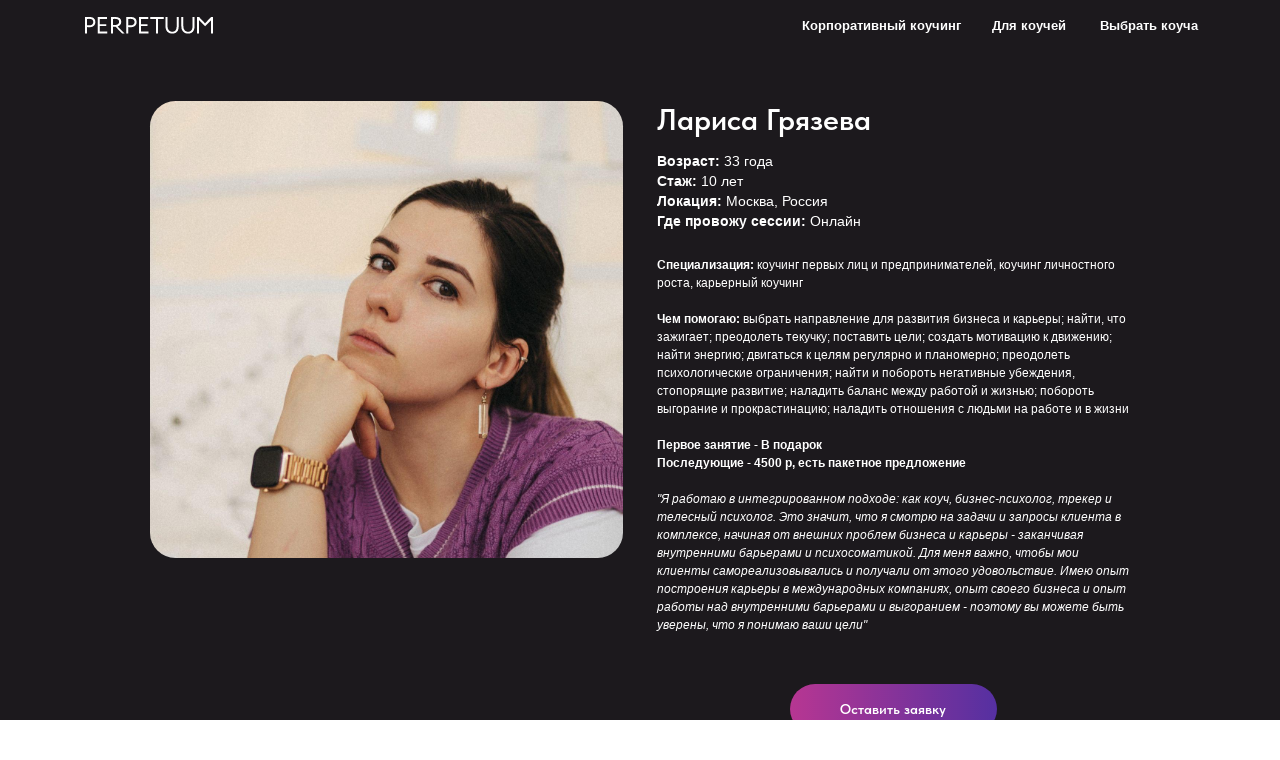

--- FILE ---
content_type: text/html; charset=UTF-8
request_url: https://perpetuum.me/coaches/larisa-gryazeva
body_size: 67867
content:
<!DOCTYPE html> <html> <head> <meta charset="utf-8" /> <meta http-equiv="Content-Type" content="text/html; charset=utf-8" /> <meta name="viewport" content="width=device-width, initial-scale=1.0" /> <!--metatextblock--> <title>Лариса Грязева - Коуч сервиса Perpetuum Coaches</title> <meta name="description" content="Я работаю в интегрированном подходе: как коуч, бизнес-психолог, трекер и телесный психолог. Это значит, что я смотрю на задачи и запросы клиента в комплексе..." /> <meta name="keywords" content="коучинг, коуч сессия, коуч отзывы, поиск коуча, поиск коучей, perpetuum, перпетум, perpetuum coaches, коучинг сервис, вопросы коуча, коуч обучение, психолог коуч, женский коуч, работа коучем, коуч москва" /> <meta property="og:url" content="https://perpetuum.me/coaches/larisa-gryazeva" /> <meta property="og:title" content="Лариса Грязева - Коуч сервиса Perpetuum Coaches" /> <meta property="og:description" content="Я работаю в интегрированном подходе: как коуч, бизнес-психолог, трекер и телесный психолог. Это значит, что я смотрю на задачи и запросы клиента в комплексе..." /> <meta property="og:type" content="website" /> <meta property="og:image" content="https://static.tildacdn.com/tild3638-3732-4864-a635-386236323531/logo_1.svg" /> <link rel="canonical" href="https://perpetuum.me/coaches/larisa-gryazeva"> <!--/metatextblock--> <meta name="format-detection" content="telephone=no" /> <meta http-equiv="x-dns-prefetch-control" content="on"> <link rel="dns-prefetch" href="https://ws.tildacdn.com"> <link rel="dns-prefetch" href="https://static.tildacdn.com"> <link rel="icon" type="image/x-icon" sizes="32x32" href="https://static.tildacdn.com/tild3539-6635-4337-b835-643430333863/favic.ico" media="(prefers-color-scheme: light)"/> <link rel="icon" type="image/x-icon" sizes="32x32" href="https://static.tildacdn.com/tild3137-3532-4166-b934-306539666666/favic.ico" media="(prefers-color-scheme: dark)"/> <link rel="icon" type="image/svg+xml" sizes="any" href="https://static.tildacdn.com/tild3961-3963-4930-b436-623530333131/favicon.svg"> <link rel="apple-touch-icon" type="image/png" href="https://static.tildacdn.com/tild6534-3434-4634-b063-633362636566/apple-touch-icon.png"> <link rel="icon" type="image/png" sizes="192x192" href="https://static.tildacdn.com/tild6534-3434-4634-b063-633362636566/apple-touch-icon.png"> <!-- Assets --> <script src="https://neo.tildacdn.com/js/tilda-fallback-1.0.min.js" async charset="utf-8"></script> <link rel="stylesheet" href="https://static.tildacdn.com/css/tilda-grid-3.0.min.css" type="text/css" media="all" onerror="this.loaderr='y';"/> <link rel="stylesheet" href="https://static.tildacdn.com/ws/project12600403/tilda-blocks-page66777667.min.css?t=1763483584" type="text/css" media="all" onerror="this.loaderr='y';" /> <link rel="stylesheet" href="https://static.tildacdn.com/css/tilda-animation-2.0.min.css" type="text/css" media="all" onerror="this.loaderr='y';" /> <link rel="stylesheet" href="https://static.tildacdn.com/css/tilda-slds-1.4.min.css" type="text/css" media="print" onload="this.media='all';" onerror="this.loaderr='y';" /> <noscript><link rel="stylesheet" href="https://static.tildacdn.com/css/tilda-slds-1.4.min.css" type="text/css" media="all" /></noscript> <link rel="stylesheet" href="https://static.tildacdn.com/css/tilda-popup-1.1.min.css" type="text/css" media="print" onload="this.media='all';" onerror="this.loaderr='y';" /> <noscript><link rel="stylesheet" href="https://static.tildacdn.com/css/tilda-popup-1.1.min.css" type="text/css" media="all" /></noscript> <link rel="stylesheet" href="https://static.tildacdn.com/css/tilda-forms-1.0.min.css" type="text/css" media="all" onerror="this.loaderr='y';" /> <link rel="stylesheet" href="https://static.tildacdn.com/css/tilda-menu-widgeticons-1.0.min.css" type="text/css" media="all" onerror="this.loaderr='y';" /> <link rel="stylesheet" href="https://static.tildacdn.com/css/tilda-zoom-2.0.min.css" type="text/css" media="print" onload="this.media='all';" onerror="this.loaderr='y';" /> <noscript><link rel="stylesheet" href="https://static.tildacdn.com/css/tilda-zoom-2.0.min.css" type="text/css" media="all" /></noscript> <link rel="stylesheet" href="https://static.tildacdn.com/css/quill-table.min.css" type="text/css" media="all" onerror="this.loaderr='y';" /> <link rel="stylesheet" type="text/css" href="/custom.css?t=1763483584"> <link rel="stylesheet" href="https://static.tildacdn.com/css/fonts-tildasans.css" type="text/css" media="all" onerror="this.loaderr='y';" /> <script nomodule src="https://static.tildacdn.com/js/tilda-polyfill-1.0.min.js" charset="utf-8"></script> <script type="text/javascript">function t_onReady(func) {if(document.readyState!='loading') {func();} else {document.addEventListener('DOMContentLoaded',func);}}
function t_onFuncLoad(funcName,okFunc,time) {if(typeof window[funcName]==='function') {okFunc();} else {setTimeout(function() {t_onFuncLoad(funcName,okFunc,time);},(time||100));}}function t396_initialScale(t){var e=document.getElementById("rec"+t);if(e){var i=e.querySelector(".t396__artboard");if(i){window.tn_scale_initial_window_width||(window.tn_scale_initial_window_width=document.documentElement.clientWidth);var a=window.tn_scale_initial_window_width,r=[],n,l=i.getAttribute("data-artboard-screens");if(l){l=l.split(",");for(var o=0;o<l.length;o++)r[o]=parseInt(l[o],10)}else r=[320,480,640,960,1200];for(var o=0;o<r.length;o++){var d=r[o];a>=d&&(n=d)}var _="edit"===window.allrecords.getAttribute("data-tilda-mode"),c="center"===t396_getFieldValue(i,"valign",n,r),s="grid"===t396_getFieldValue(i,"upscale",n,r),w=t396_getFieldValue(i,"height_vh",n,r),g=t396_getFieldValue(i,"height",n,r),u=!!window.opr&&!!window.opr.addons||!!window.opera||-1!==navigator.userAgent.indexOf(" OPR/");if(!_&&c&&!s&&!w&&g&&!u){var h=parseFloat((a/n).toFixed(3)),f=[i,i.querySelector(".t396__carrier"),i.querySelector(".t396__filter")],v=Math.floor(parseInt(g,10)*h)+"px",p;i.style.setProperty("--initial-scale-height",v);for(var o=0;o<f.length;o++)f[o].style.setProperty("height","var(--initial-scale-height)");t396_scaleInitial__getElementsToScale(i).forEach((function(t){t.style.zoom=h}))}}}}function t396_scaleInitial__getElementsToScale(t){return t?Array.prototype.slice.call(t.children).filter((function(t){return t&&(t.classList.contains("t396__elem")||t.classList.contains("t396__group"))})):[]}function t396_getFieldValue(t,e,i,a){var r,n=a[a.length-1];if(!(r=i===n?t.getAttribute("data-artboard-"+e):t.getAttribute("data-artboard-"+e+"-res-"+i)))for(var l=0;l<a.length;l++){var o=a[l];if(!(o<=i)&&(r=o===n?t.getAttribute("data-artboard-"+e):t.getAttribute("data-artboard-"+e+"-res-"+o)))break}return r}window.TN_SCALE_INITIAL_VER="1.0",window.tn_scale_initial_window_width=null;</script> <script src="https://static.tildacdn.com/js/jquery-1.10.2.min.js" charset="utf-8" onerror="this.loaderr='y';"></script> <script src="https://static.tildacdn.com/js/tilda-scripts-3.0.min.js" charset="utf-8" defer onerror="this.loaderr='y';"></script> <script src="https://static.tildacdn.com/ws/project12600403/tilda-blocks-page66777667.min.js?t=1763483584" charset="utf-8" async onerror="this.loaderr='y';"></script> <script src="https://static.tildacdn.com/js/tilda-lazyload-1.0.min.js" charset="utf-8" async onerror="this.loaderr='y';"></script> <script src="https://static.tildacdn.com/js/tilda-animation-2.0.min.js" charset="utf-8" async onerror="this.loaderr='y';"></script> <script src="https://static.tildacdn.com/js/tilda-zero-1.1.min.js" charset="utf-8" async onerror="this.loaderr='y';"></script> <script src="https://static.tildacdn.com/js/tilda-video-1.0.min.js" charset="utf-8" async onerror="this.loaderr='y';"></script> <script src="https://static.tildacdn.com/js/tilda-video-processor-1.0.min.js" charset="utf-8" async onerror="this.loaderr='y';"></script> <script src="https://static.tildacdn.com/js/tilda-slds-1.4.min.js" charset="utf-8" async onerror="this.loaderr='y';"></script> <script src="https://static.tildacdn.com/js/hammer.min.js" charset="utf-8" async onerror="this.loaderr='y';"></script> <script src="https://static.tildacdn.com/js/tilda-popup-1.0.min.js" charset="utf-8" async onerror="this.loaderr='y';"></script> <script src="https://static.tildacdn.com/js/tilda-forms-1.0.min.js" charset="utf-8" async onerror="this.loaderr='y';"></script> <script src="https://static.tildacdn.com/js/tilda-menu-1.0.min.js" charset="utf-8" async onerror="this.loaderr='y';"></script> <script src="https://static.tildacdn.com/js/tilda-menu-widgeticons-1.0.min.js" charset="utf-8" async onerror="this.loaderr='y';"></script> <script src="https://static.tildacdn.com/js/tilda-zoom-2.0.min.js" charset="utf-8" async onerror="this.loaderr='y';"></script> <script src="https://static.tildacdn.com/js/tilda-zero-scale-1.0.min.js" charset="utf-8" async onerror="this.loaderr='y';"></script> <script src="https://static.tildacdn.com/js/tilda-zero-fixed-1.0.min.js" charset="utf-8" async onerror="this.loaderr='y';"></script> <script src="https://static.tildacdn.com/js/tilda-skiplink-1.0.min.js" charset="utf-8" async onerror="this.loaderr='y';"></script> <script src="https://static.tildacdn.com/js/tilda-events-1.0.min.js" charset="utf-8" async onerror="this.loaderr='y';"></script> <script type="text/javascript">window.dataLayer=window.dataLayer||[];</script> <script type="text/javascript">(function() {if((/bot|google|yandex|baidu|bing|msn|duckduckbot|teoma|slurp|crawler|spider|robot|crawling|facebook/i.test(navigator.userAgent))===false&&typeof(sessionStorage)!='undefined'&&sessionStorage.getItem('visited')!=='y'&&document.visibilityState){var style=document.createElement('style');style.type='text/css';style.innerHTML='@media screen and (min-width: 980px) {.t-records {opacity: 0;}.t-records_animated {-webkit-transition: opacity ease-in-out .2s;-moz-transition: opacity ease-in-out .2s;-o-transition: opacity ease-in-out .2s;transition: opacity ease-in-out .2s;}.t-records.t-records_visible {opacity: 1;}}';document.getElementsByTagName('head')[0].appendChild(style);function t_setvisRecs(){var alr=document.querySelectorAll('.t-records');Array.prototype.forEach.call(alr,function(el) {el.classList.add("t-records_animated");});setTimeout(function() {Array.prototype.forEach.call(alr,function(el) {el.classList.add("t-records_visible");});sessionStorage.setItem("visited","y");},400);}
document.addEventListener('DOMContentLoaded',t_setvisRecs);}})();</script></head> <body class="t-body" style="margin:0;"> <!--allrecords--> <div id="allrecords" class="t-records" data-hook="blocks-collection-content-node" data-tilda-project-id="12600403" data-tilda-page-id="66777667" data-tilda-page-alias="coaches/larisa-gryazeva" data-tilda-formskey="fd30c60ce214bb3aaf9d027412600403" data-tilda-cookie="no" data-tilda-lazy="yes" data-tilda-root-zone="com" data-tilda-project-country="RU"> <!--header--> <header id="t-header" class="t-records" data-hook="blocks-collection-content-node" data-tilda-project-id="12600403" data-tilda-page-id="66664777" data-tilda-page-alias="header" data-tilda-formskey="fd30c60ce214bb3aaf9d027412600403" data-tilda-cookie="no" data-tilda-lazy="yes" data-tilda-root-zone="com" data-tilda-project-country="RU"> <div id="rec943791496" class="r t-rec" style=" " data-animationappear="off" data-record-type="396"> <!-- T396 --> <style>#rec943791496 .t396__artboard {position:fixed;width:100%;left:0;top:0;z-index:990;}#rec943791496 .t396__artboard {height:49px;overflow:visible;}#rec943791496 .t396__filter {height:49px;}#rec943791496 .t396__carrier{height:49px;background-position:center center;background-attachment:scroll;background-size:cover;background-repeat:no-repeat;}@media screen and (max-width:1199px) {#rec943791496 .t396__artboard,#rec943791496 .t396__filter,#rec943791496 .t396__carrier {}#rec943791496 .t396__filter {}#rec943791496 .t396__carrier {background-attachment:scroll;}}@media screen and (max-width:959px) {#rec943791496 .t396__artboard,#rec943791496 .t396__filter,#rec943791496 .t396__carrier {}#rec943791496 .t396__filter {}#rec943791496 .t396__carrier {background-attachment:scroll;}}@media screen and (max-width:639px) {#rec943791496 .t396__artboard,#rec943791496 .t396__filter,#rec943791496 .t396__carrier {}#rec943791496 .t396__filter {}#rec943791496 .t396__carrier {background-attachment:scroll;}}@media screen and (max-width:479px) {#rec943791496 .t396__artboard,#rec943791496 .t396__filter,#rec943791496 .t396__carrier {}#rec943791496 .t396__filter {}#rec943791496 .t396__carrier {background-attachment:scroll;}}#rec943791496 .tn-elem[data-elem-id="1742202292110"] {z-index:3;top:16px;left:calc(50% - 600px + 80px);width:120px;height:auto;}#rec943791496 .tn-elem[data-elem-id="1742202292110"] .tn-atom {border-radius:0px 0px 0px 0px;background-position:center center;border-color:transparent ;border-style:solid ;transition:background-color var(--t396-speedhover,0s) ease-in-out,color var(--t396-speedhover,0s) ease-in-out,border-color var(--t396-speedhover,0s) ease-in-out,box-shadow var(--t396-shadowshoverspeed,0.2s) ease-in-out;}#rec943791496 .tn-elem[data-elem-id="1742202292110"] .tn-atom__img {border-radius:0px 0px 0px 0px;object-position:center center;}@media screen and (max-width:1199px) {#rec943791496 .tn-elem[data-elem-id="1742202292110"] {display:table;left:calc(50% - 480px + 10px);height:auto;}}@media screen and (max-width:959px) {#rec943791496 .tn-elem[data-elem-id="1742202292110"] {display:table;top:15px;left:calc(50% - 320px + 10px);height:auto;}}@media screen and (max-width:639px) {#rec943791496 .tn-elem[data-elem-id="1742202292110"] {display:table;left:calc(50% - 240px + 10px);height:auto;}}@media screen and (max-width:479px) {#rec943791496 .tn-elem[data-elem-id="1742202292110"] {display:table;top:22px;left:calc(50% - 160px + 460px);height:auto;}}#rec943791496 .tn-elem[data-elem-id="1742202497409"]{color:#ffffff;text-align:center;z-index:3;top:-17px;left:calc(50% - 600px + 1663px);width:149px;height:36px;}#rec943791496 .tn-elem[data-elem-id="1742202497409"] .tn-atom{color:#ffffff;font-size:12px;font-family:'Arial',Arial,sans-serif;line-height:1.55;font-weight:600;border-width:1px;border-radius:30px 30px 30px 30px;background-image:linear-gradient(0.25turn,rgba(183,54,146,0) 0%,rgba(85,48,161,0) 100%);border-color:#ffffff ;border-style:solid ;--t396-speedhover:0.2s;transition:background-color var(--t396-speedhover,0s) ease-in-out,color var(--t396-speedhover,0s) ease-in-out,border-color var(--t396-speedhover,0s) ease-in-out,box-shadow var(--t396-shadowshoverspeed,0.2s) ease-in-out;}#rec943791496 .tn-elem[data-elem-id="1742202497409"] .tn-atom {-webkit-box-pack:center;-ms-flex-pack:center;justify-content:center;}#rec943791496 .tn-elem[data-elem-id="1742202497409"] .tn-atom .tn-atom__button-content {column-gap:10px;}@media screen and (max-width:1199px) {#rec943791496 .tn-elem[data-elem-id="1742202497409"] {display:block;top:13px;left:calc(50% - 480px + 1535px);}}@media screen and (max-width:959px) {#rec943791496 .tn-elem[data-elem-id="1742202497409"] {display:block;top:1px;left:calc(50% - 320px + 834px);}}@media screen and (max-width:639px) {#rec943791496 .tn-elem[data-elem-id="1742202497409"] {display:block;top:9px;left:calc(50% - 240px + 791px);}}@media screen and (max-width:479px) {#rec943791496 .tn-elem[data-elem-id="1742202497409"] {display:block;}}#rec943791496 .tn-elem[data-elem-id="1762652704659"]{color:#ffffff;z-index:3;top:15px;left:calc(50% - 600px + 752px);width:164px;height:auto;}#rec943791496 .tn-elem[data-elem-id="1762652704659"] .tn-atom {vertical-align:middle;color:#ffffff;font-size:12px;font-family:'Arial',Arial,sans-serif;line-height:1.55;font-weight:600;background-position:center center;border-color:transparent ;border-style:solid ;transition:background-color var(--t396-speedhover,0s) ease-in-out,color var(--t396-speedhover,0s) ease-in-out,border-color var(--t396-speedhover,0s) ease-in-out,box-shadow var(--t396-shadowshoverspeed,0.2s) ease-in-out;}@media screen and (max-width:1199px) {#rec943791496 .tn-elem[data-elem-id="1762652704659"] {display:table;left:calc(50% - 480px + 1047px);height:auto;}}@media screen and (max-width:959px) {#rec943791496 .tn-elem[data-elem-id="1762652704659"] {display:table;height:auto;}}@media screen and (max-width:639px) {#rec943791496 .tn-elem[data-elem-id="1762652704659"] {display:table;height:auto;}}@media screen and (max-width:479px) {#rec943791496 .tn-elem[data-elem-id="1762652704659"] {display:table;height:auto;}}#rec943791496 .tn-elem[data-elem-id="176265273945880580"]{color:#ffffff;z-index:3;top:15px;left:calc(50% - 600px + 930px);width:78px;height:auto;}#rec943791496 .tn-elem[data-elem-id="176265273945880580"] .tn-atom {vertical-align:middle;color:#ffffff;font-size:12px;font-family:'Arial',Arial,sans-serif;line-height:1.55;font-weight:600;background-position:center center;border-color:transparent ;border-style:solid ;transition:background-color var(--t396-speedhover,0s) ease-in-out,color var(--t396-speedhover,0s) ease-in-out,border-color var(--t396-speedhover,0s) ease-in-out,box-shadow var(--t396-shadowshoverspeed,0.2s) ease-in-out;}@media screen and (max-width:1199px) {#rec943791496 .tn-elem[data-elem-id="176265273945880580"] {display:table;left:calc(50% - 480px + 1225px);height:auto;}}@media screen and (max-width:959px) {#rec943791496 .tn-elem[data-elem-id="176265273945880580"] {display:table;height:auto;}}@media screen and (max-width:639px) {#rec943791496 .tn-elem[data-elem-id="176265273945880580"] {display:table;height:auto;}}@media screen and (max-width:479px) {#rec943791496 .tn-elem[data-elem-id="176265273945880580"] {display:table;height:auto;}}#rec943791496 .tn-elem[data-elem-id="176265275201415730"]{color:#ffffff;z-index:3;top:15px;left:calc(50% - 600px + 1031px);width:95px;height:auto;}#rec943791496 .tn-elem[data-elem-id="176265275201415730"] .tn-atom {vertical-align:middle;color:#ffffff;font-size:12px;font-family:'Arial',Arial,sans-serif;line-height:1.55;font-weight:600;background-position:center center;border-color:transparent ;border-style:solid ;transition:background-color var(--t396-speedhover,0s) ease-in-out,color var(--t396-speedhover,0s) ease-in-out,border-color var(--t396-speedhover,0s) ease-in-out,box-shadow var(--t396-shadowshoverspeed,0.2s) ease-in-out;}@media screen and (max-width:1199px) {#rec943791496 .tn-elem[data-elem-id="176265275201415730"] {display:table;left:calc(50% - 480px + 1326px);height:auto;}}@media screen and (max-width:959px) {#rec943791496 .tn-elem[data-elem-id="176265275201415730"] {display:table;height:auto;}}@media screen and (max-width:639px) {#rec943791496 .tn-elem[data-elem-id="176265275201415730"] {display:table;height:auto;}}@media screen and (max-width:479px) {#rec943791496 .tn-elem[data-elem-id="176265275201415730"] {display:table;height:auto;}}</style> <div class='t396'> <div class="t396__artboard" data-artboard-recid="943791496" data-artboard-screens="320,480,640,960,1200" data-artboard-height="49" data-artboard-valign="center" data-artboard-upscale="window" data-artboard-ovrflw="visible" data-artboard-pos="fixed" data-artboard-fixed-need-js="y"> <div class="t396__carrier" data-artboard-recid="943791496"></div> <div class="t396__filter" data-artboard-recid="943791496"></div> <div class='t396__elem tn-elem tn-elem__9437914961742202292110' data-elem-id='1742202292110' data-elem-type='image' data-field-top-value="16" data-field-left-value="80" data-field-height-value="16" data-field-width-value="120" data-field-axisy-value="top" data-field-axisx-value="left" data-field-container-value="grid" data-field-topunits-value="px" data-field-leftunits-value="px" data-field-heightunits-value="px" data-field-widthunits-value="px" data-field-filewidth-value="120" data-field-fileheight-value="16" data-field-heightmode-value="hug" data-field-top-res-320-value="22" data-field-left-res-320-value="460" data-field-height-res-320-value="16" data-field-left-res-480-value="10" data-field-height-res-480-value="16" data-field-top-res-640-value="15" data-field-left-res-640-value="10" data-field-height-res-640-value="16" data-field-left-res-960-value="10" data-field-height-res-960-value="16"> <a class='tn-atom' href="https://perpetuum.me/"> <img class='tn-atom__img t-img' data-original='https://static.tildacdn.com/tild6162-3633-4261-a238-366235336465/logo.svg'
src='https://static.tildacdn.com/tild6162-3633-4261-a238-366235336465/logo.svg'
alt='' imgfield='tn_img_1742202292110'
/> </a> </div> <div class='t396__elem tn-elem tn-elem__9437914961742202497409' data-elem-id='1742202497409' data-elem-type='button' data-field-top-value="-17" data-field-left-value="1663" data-field-height-value="36" data-field-width-value="149" data-field-axisy-value="top" data-field-axisx-value="left" data-field-container-value="grid" data-field-topunits-value="px" data-field-leftunits-value="px" data-field-heightunits-value="px" data-field-widthunits-value="px" data-field-widthmode-value="fixed" data-field-fontsize-value="12" data-field-top-res-480-value="9" data-field-left-res-480-value="791" data-field-top-res-640-value="1" data-field-left-res-640-value="834" data-field-top-res-960-value="13" data-field-left-res-960-value="1535"> <a class='tn-atom' href="#formback"> <div class='tn-atom__button-content'> <span>Оставить заявку</span> </div> </a> </div> <div class='t396__elem tn-elem tn-elem__9437914961762652704659' data-elem-id='1762652704659' data-elem-type='text' data-field-top-value="15" data-field-left-value="752" data-field-height-value="31" data-field-width-value="164" data-field-axisy-value="top" data-field-axisx-value="left" data-field-container-value="grid" data-field-topunits-value="px" data-field-leftunits-value="px" data-field-heightunits-value="px" data-field-widthunits-value="px" data-field-textfit-value="autoheight" data-field-fontsize-value="12" data-field-left-res-960-value="1047"> <div class='tn-atom'><a href="https://perpetuum.me/corpcoaches"style="color: inherit">Корпоративный коучинг</a></div> </div> <div class='t396__elem tn-elem tn-elem__943791496176265273945880580' data-elem-id='176265273945880580' data-elem-type='text' data-field-top-value="15" data-field-left-value="930" data-field-height-value="19" data-field-width-value="78" data-field-axisy-value="top" data-field-axisx-value="left" data-field-container-value="grid" data-field-topunits-value="px" data-field-leftunits-value="px" data-field-heightunits-value="px" data-field-widthunits-value="px" data-field-textfit-value="autoheight" data-field-fontsize-value="12" data-field-left-res-960-value="1225"> <div class='tn-atom'><a href="https://perpetuum.me/forcoaches"style="color: inherit">Для коучей</a></div> </div> <div class='t396__elem tn-elem tn-elem__943791496176265275201415730' data-elem-id='176265275201415730' data-elem-type='text' data-field-top-value="15" data-field-left-value="1031" data-field-height-value="38" data-field-width-value="95" data-field-axisy-value="top" data-field-axisx-value="left" data-field-container-value="grid" data-field-topunits-value="px" data-field-leftunits-value="px" data-field-heightunits-value="px" data-field-widthunits-value="px" data-field-textfit-value="autoheight" data-field-fontsize-value="12" data-field-left-res-960-value="1326"> <div class='tn-atom'><a href="https://perpetuum.me/coaches"style="color: inherit">Выбрать коуча</a></div> </div> </div> </div> <script>t_onFuncLoad('t396_initialScale',function() {t396_initialScale('943791496');});t_onReady(function() {t_onFuncLoad('t396_init',function() {t396_init('943791496');});});</script> <!-- /T396 --> </div> <div id="rec1536067501" class="r t-rec" style=" " data-animationappear="off" data-record-type="396"> <!-- T396 --> <style>#rec1536067501 .t396__artboard {position:fixed;width:100%;left:0;bottom:0;z-index:990;}#rec1536067501 .t396__artboard {height:78px;overflow:visible;}#rec1536067501 .t396__filter {height:78px;}#rec1536067501 .t396__carrier{height:78px;background-position:center center;background-attachment:scroll;background-size:cover;background-repeat:no-repeat;}@media screen and (max-width:1199px) {#rec1536067501 .t396__artboard,#rec1536067501 .t396__filter,#rec1536067501 .t396__carrier {}#rec1536067501 .t396__filter {}#rec1536067501 .t396__carrier {background-attachment:scroll;}}@media screen and (max-width:959px) {#rec1536067501 .t396__artboard,#rec1536067501 .t396__filter,#rec1536067501 .t396__carrier {}#rec1536067501 .t396__filter {}#rec1536067501 .t396__carrier {background-attachment:scroll;}}@media screen and (max-width:639px) {#rec1536067501 .t396__artboard,#rec1536067501 .t396__filter,#rec1536067501 .t396__carrier {}#rec1536067501 .t396__filter {}#rec1536067501 .t396__carrier {background-attachment:scroll;}}@media screen and (max-width:479px) {#rec1536067501 .t396__artboard {top:0;bottom:auto;}#rec1536067501 .t396__artboard,#rec1536067501 .t396__filter,#rec1536067501 .t396__carrier {}#rec1536067501 .t396__filter {}#rec1536067501 .t396__carrier {background-attachment:scroll;}}#rec1536067501 .tn-elem[data-elem-id="1742204195312"] {z-index:3;top:-7px;left:calc(50% - 600px + 1331px);width:49px;height:auto;}#rec1536067501 .tn-elem[data-elem-id="1742204195312"] .tn-atom {border-radius:0px 0px 0px 0px;background-position:center center;border-color:transparent ;border-style:solid ;transition:background-color var(--t396-speedhover,0s) ease-in-out,color var(--t396-speedhover,0s) ease-in-out,border-color var(--t396-speedhover,0s) ease-in-out,box-shadow var(--t396-shadowshoverspeed,0.2s) ease-in-out;}#rec1536067501 .tn-elem[data-elem-id="1742204195312"] .tn-atom__img {border-radius:0px 0px 0px 0px;object-position:center center;}@media screen and (max-width:1199px) {#rec1536067501 .tn-elem[data-elem-id="1742204195312"] {display:table;height:auto;}}@media screen and (max-width:959px) {#rec1536067501 .tn-elem[data-elem-id="1742204195312"] {display:table;height:auto;}}@media screen and (max-width:639px) {#rec1536067501 .tn-elem[data-elem-id="1742204195312"] {display:table;height:auto;}}@media screen and (max-width:479px) {#rec1536067501 .tn-elem[data-elem-id="1742204195312"] {display:table;top:9px;left:calc(50% - 160px + 389px);height:auto;}}#rec1536067501 .tn-elem[data-elem-id="1742407416446"] {z-index:3;top:30px;left:calc(50% - 600px + 1331px);width:49px;height:auto;}#rec1536067501 .tn-elem[data-elem-id="1742407416446"] .tn-atom {border-radius:0px 0px 0px 0px;background-position:center center;border-color:transparent ;border-style:solid ;transition:background-color var(--t396-speedhover,0s) ease-in-out,color var(--t396-speedhover,0s) ease-in-out,border-color var(--t396-speedhover,0s) ease-in-out,box-shadow var(--t396-shadowshoverspeed,0.2s) ease-in-out;}#rec1536067501 .tn-elem[data-elem-id="1742407416446"] .tn-atom__img {border-radius:0px 0px 0px 0px;object-position:center center;}@media screen and (max-width:1199px) {#rec1536067501 .tn-elem[data-elem-id="1742407416446"] {display:table;top:33px;left:calc(50% - 480px + 901px);height:auto;}}@media screen and (max-width:959px) {#rec1536067501 .tn-elem[data-elem-id="1742407416446"] {display:table;top:33px;left:calc(50% - 320px + 581px);height:auto;}}@media screen and (max-width:639px) {#rec1536067501 .tn-elem[data-elem-id="1742407416446"] {display:table;top:36px;left:calc(50% - 240px + 421px);height:auto;}}@media screen and (max-width:479px) {#rec1536067501 .tn-elem[data-elem-id="1742407416446"] {display:table;top:12px;left:calc(50% - 160px + 261px);height:auto;}}</style> <div class='t396'> <div class="t396__artboard" data-artboard-recid="1536067501" data-artboard-screens="320,480,640,960,1200" data-artboard-height="78" data-artboard-valign="center" data-artboard-upscale="window" data-artboard-ovrflw="visible" data-artboard-pos="fixed" data-artboard-fixed-pos="bottom" data-artboard-fixed-need-js="y" data-artboard-fixed-pos-res-320="top"> <div class="t396__carrier" data-artboard-recid="1536067501"></div> <div class="t396__filter" data-artboard-recid="1536067501"></div> <div class='t396__elem tn-elem tn-elem__15360675011742204195312' data-elem-id='1742204195312' data-elem-type='image' data-field-top-value="-7" data-field-left-value="1331" data-field-height-value="37" data-field-width-value="49" data-field-axisy-value="top" data-field-axisx-value="left" data-field-container-value="grid" data-field-topunits-value="px" data-field-leftunits-value="px" data-field-heightunits-value="px" data-field-widthunits-value="px" data-field-filewidth-value="80" data-field-fileheight-value="60" data-field-heightmode-value="hug" data-field-top-res-320-value="9" data-field-left-res-320-value="389" data-field-height-res-320-value="37" data-field-height-res-480-value="37" data-field-height-res-640-value="37" data-field-height-res-960-value="37"> <a class='tn-atom' href="#open"> <img class='tn-atom__img t-img' data-original='https://static.tildacdn.com/tild6263-3662-4535-b730-633531656639/menu.svg'
src='https://static.tildacdn.com/tild6263-3662-4535-b730-633531656639/menu.svg'
alt='' imgfield='tn_img_1742204195312'
/> </a> </div> <div class='t396__elem tn-elem tn-elem__15360675011742407416446' data-elem-id='1742407416446' data-elem-type='image' data-field-top-value="30" data-field-left-value="1331" data-field-height-value="37" data-field-width-value="49" data-field-axisy-value="top" data-field-axisx-value="left" data-field-container-value="grid" data-field-topunits-value="px" data-field-leftunits-value="px" data-field-heightunits-value="px" data-field-widthunits-value="px" data-field-filewidth-value="80" data-field-fileheight-value="60" data-field-heightmode-value="hug" data-field-top-res-320-value="12" data-field-left-res-320-value="261" data-field-height-res-320-value="37" data-field-top-res-480-value="36" data-field-left-res-480-value="421" data-field-height-res-480-value="37" data-field-top-res-640-value="33" data-field-left-res-640-value="581" data-field-height-res-640-value="37" data-field-top-res-960-value="33" data-field-left-res-960-value="901" data-field-height-res-960-value="37"> <a class='tn-atom' href="#openmenu"> <img class='tn-atom__img t-img' data-original='https://static.tildacdn.com/tild6263-3662-4535-b730-633531656639/menu.svg'
src='https://static.tildacdn.com/tild6263-3662-4535-b730-633531656639/menu.svg'
alt='' imgfield='tn_img_1742407416446'
/> </a> </div> </div> </div> <script>t_onFuncLoad('t396_initialScale',function() {t396_initialScale('1536067501');});t_onReady(function() {t_onFuncLoad('t396_init',function() {t396_init('1536067501');});});</script> <!-- /T396 --> </div> <div id="rec943792881" class="r t-rec t-rec_pt_0 t-rec_pb_0 t-screenmax-980px" style="padding-top:0px;padding-bottom:0px; " data-animationappear="off" data-record-type="450" data-screen-max="980px"> <!-- t450 --> <div id="nav943792881marker"></div> <div class="t450__overlay"> <div class="t450__overlay_bg"
style="background-color:#1e1233; "> </div> </div> <div id="nav943792881" class="t450 " data-tooltip-hook="#openmenu"
style="max-width: 260px;background-color: #3c2663;"> <button type="button"
class="t450__close-button t450__close t450_opened "
style="background-color: #3c2663;" aria-label="Close menu"> <div class="t450__close_icon" style="color:#ffffff;"> <span></span> <span></span> <span></span> <span></span> </div> </button> <div class="t450__container t-align_left"> <div class="t450__top"> <nav class="t450__menu"> <ul role="list" class="t450__list t-menu__list"> <li class="t450__list_item"> <a class="t-menu__link-item "
href="https://perpetuum.me/corpcoaches" data-menu-submenu-hook="" data-menu-item-number="1">
Корпоративный коучинг
</a> </li> <li class="t450__list_item"> <a class="t-menu__link-item "
href="https://perpetuum.me/#coaches" data-menu-submenu-hook="" data-menu-item-number="2">
Выбор коуча
</a> </li> <li class="t450__list_item"> <a class="t-menu__link-item "
href="https://perpetuum.me/#ourcoaches" data-menu-submenu-hook="" data-menu-item-number="3">
Наши коучи
</a> </li> <li class="t450__list_item"> <a class="t-menu__link-item "
href="https://perpetuum.me/#howwork" data-menu-submenu-hook="" data-menu-item-number="4">
Как это работает
</a> </li> <li class="t450__list_item"> <a class="t-menu__link-item "
href="https://perpetuum.me/#whatisthis" data-menu-submenu-hook="" data-menu-item-number="5">
Что дает коучинг
</a> </li> <li class="t450__list_item"> <a class="t-menu__link-item "
href="https://perpetuum.me/#vs" data-menu-submenu-hook="" data-menu-item-number="6">
Психотерапия vs коучинг
</a> </li> <li class="t450__list_item"> <a class="t-menu__link-item "
href="https://perpetuum.me/#feedback" data-menu-submenu-hook="" data-menu-item-number="7">
Отзывы
</a> </li> <li class="t450__list_item"> <a class="t-menu__link-item "
href="https://perpetuum.me/#price" data-menu-submenu-hook="" data-menu-item-number="8">
Цена
</a> </li> <li class="t450__list_item"> <a class="t-menu__link-item "
href="https://perpetuum.me/#faq" data-menu-submenu-hook="" data-menu-item-number="9">
FAQ
</a> </li> <li class="t450__list_item"> <a class="t-menu__link-item "
href="https://perpetuum.me/forcoaches" data-menu-submenu-hook="" data-menu-item-number="10">
Для коучей
</a> </li> </ul> </nav> </div> <div class="t450__rightside"> </div> </div> </div> <script>t_onReady(function() {var rec=document.querySelector('#rec943792881');if(!rec) return;rec.setAttribute('data-animationappear','off');rec.style.opacity=1;t_onFuncLoad('t450_initMenu',function() {t450_initMenu('943792881');});});</script> <style>#rec943792881 .t-menu__link-item{}@supports (overflow:-webkit-marquee) and (justify-content:inherit){#rec943792881 .t-menu__link-item,#rec943792881 .t-menu__link-item.t-active{opacity:1 !important;}}</style> <style> #rec943792881 a.t-menu__link-item{font-size:24px;color:#ffffff;}</style> <style> #rec943792881 .t450__right_langs_lang a{color:#ffffff;}</style> </div> <div id="rec1112340526" class="r t-rec" style=" " data-animationappear="off" data-record-type="1084"> <!-- t1084 --> <style>::-webkit-scrollbar {width:8px;height:8px;background-color:#100a1b;}::-webkit-scrollbar-track {background-color:#100a1b;}::-webkit-scrollbar-thumb {background-color:#221538;border-radius:30px;border:0px solid #100a1b;background-clip:padding-box;}::-webkit-scrollbar-thumb:hover {background-color:#221538;}@supports (-moz-appearance:none) {:root,body,.allrecords * {scrollbar-width:thin;scrollbar-color:#221538 #100a1b;}}:root,body,.allrecords * {-ms-scrollbar-track-color:#100a1b;-ms-scrollbar-highlight-color:#100a1b;-ms-scrollbar-shadow-color:#100a1b;-ms-scrollbar-3dlight-color:#100a1b;-ms-scrollbar-darkshadow-color:#100a1b;-ms-scrollbar-face-color:#221538;}</style> </div> </header> <!--/header--> <div id="rec948244981" class="r t-rec" style=" " data-animationappear="off" data-record-type="360"> <!-- T360 --> <style>.t-records{opacity:0;}.t-records_animated{-webkit-transition:opacity ease-in-out 1.5s;-moz-transition:opacity ease-in-out 1.5s;-o-transition:opacity ease-in-out 1.5s;transition:opacity ease-in-out 1.5s;}.t-records.t-records_visible,.t-records .t-records{opacity:1;}</style> <script>t_onReady(function() {var allRecords=document.querySelector('.t-records');window.addEventListener('pageshow',function(event) {if(event.persisted) {allRecords.classList.add('t-records_visible');}});var rec=document.querySelector('#rec948244981');if(!rec) return;rec.setAttribute('data-animationappear','off');rec.style.opacity='1';allRecords.classList.add('t-records_animated');setTimeout(function() {allRecords.classList.add('t-records_visible');},200);});</script> <script>t_onReady(function() {var selects='button:not(.t-submit):not(.t835__btn_next):not(.t835__btn_prev):not(.t835__btn_result):not(.t862__btn_next):not(.t862__btn_prev):not(.t862__btn_result):not(.t854__news-btn):not(.t862__btn_next),' +
'a:not([href*="#"]):not(.carousel-control):not(.t-carousel__control):not(.t807__btn_reply):not([href^="#price"]):not([href^="javascript"]):not([href^="mailto"]):not([href^="tel"]):not([href^="link_sub"]):not(.js-feed-btn-show-more):not(.t367__opener):not([href^="https://www.dropbox.com/"])';var elements=document.querySelectorAll(selects);Array.prototype.forEach.call(elements,function(element) {if(element.getAttribute('data-menu-submenu-hook')) return;element.addEventListener('click',function(event) {var goTo=this.getAttribute('href');if(goTo!==null&&!goTo.startsWith('#')) {var ctrl=event.ctrlKey;var cmd=event.metaKey&&navigator.platform.indexOf('Mac')!==-1;if(!ctrl&&!cmd) {var target=this.getAttribute('target');if(target!=='_blank') {event.preventDefault();var allRecords=document.querySelector('.t-records');if(allRecords) {allRecords.classList.remove('t-records_visible');}
setTimeout(function() {window.location=goTo;},500);}}}});});});</script> </div> <div id="rec948244986" class="r t-rec" style=" " data-animationappear="off" data-record-type="396"> <!-- T396 --> <style>#rec948244986 .t396__artboard {position:fixed;width:100%;left:0;top:0;z-index:990;}#rec948244986 .t396__artboard {height:49px;overflow:visible;}#rec948244986 .t396__filter {height:49px;}#rec948244986 .t396__carrier{height:49px;background-position:center center;background-attachment:scroll;background-size:cover;background-repeat:no-repeat;}@media screen and (max-width:1199px) {#rec948244986 .t396__artboard,#rec948244986 .t396__filter,#rec948244986 .t396__carrier {}#rec948244986 .t396__filter {}#rec948244986 .t396__carrier {background-attachment:scroll;}}@media screen and (max-width:959px) {#rec948244986 .t396__artboard,#rec948244986 .t396__filter,#rec948244986 .t396__carrier {}#rec948244986 .t396__filter {}#rec948244986 .t396__carrier {background-attachment:scroll;}}@media screen and (max-width:639px) {#rec948244986 .t396__artboard,#rec948244986 .t396__filter,#rec948244986 .t396__carrier {}#rec948244986 .t396__filter {}#rec948244986 .t396__carrier {background-attachment:scroll;}}@media screen and (max-width:479px) {#rec948244986 .t396__artboard,#rec948244986 .t396__filter,#rec948244986 .t396__carrier {}#rec948244986 .t396__filter {}#rec948244986 .t396__carrier {background-attachment:scroll;}}#rec948244986 .tn-elem[data-elem-id="1742202292110"]{z-index:3;top:14px;left:calc(50% - 600px + 1388px);width:120px;height:auto;}#rec948244986 .tn-elem[data-elem-id="1742202292110"] .tn-atom {border-radius:0px 0px 0px 0px;background-position:center center;border-color:transparent ;border-style:solid ;transition:background-color var(--t396-speedhover,0s) ease-in-out,color var(--t396-speedhover,0s) ease-in-out,border-color var(--t396-speedhover,0s) ease-in-out,box-shadow var(--t396-shadowshoverspeed,0.2s) ease-in-out;}#rec948244986 .tn-elem[data-elem-id="1742202292110"] .tn-atom__img {border-radius:0px 0px 0px 0px;object-position:center center;}@media screen and (max-width:1199px) {#rec948244986 .tn-elem[data-elem-id="1742202292110"] {top:-54px;left:calc(50% - 480px + 1250px);height:auto;}}@media screen and (max-width:959px) {#rec948244986 .tn-elem[data-elem-id="1742202292110"] {top:60px;left:calc(50% - 320px + 904px);height:auto;}}@media screen and (max-width:639px) {#rec948244986 .tn-elem[data-elem-id="1742202292110"] {top:96px;left:calc(50% - 240px + 764px);height:auto;}}@media screen and (max-width:479px) {#rec948244986 .tn-elem[data-elem-id="1742202292110"] {top:20px;left:calc(50% - 160px + 10px);height:auto;}}#rec948244986 .tn-elem[data-elem-id="1742202331448"]{color:#ffffff;text-align:center;z-index:4;top:4px;left:calc(50% - 600px + 2279px);width:149px;height:36px;}#rec948244986 .tn-elem[data-elem-id="1742202331448"] .tn-atom{color:#ffffff;font-size:12px;font-family:'Arial',Arial,sans-serif;line-height:1.55;font-weight:600;border-width:1px;border-radius:30px 30px 30px 30px;background-image:linear-gradient(0.25turn,rgba(183,54,146,0) 0%,rgba(85,48,161,0) 100%);border-color:#ffffff ;border-style:solid ;--t396-speedhover:0.2s;transition:background-color var(--t396-speedhover,0s) ease-in-out,color var(--t396-speedhover,0s) ease-in-out,border-color var(--t396-speedhover,0s) ease-in-out,box-shadow var(--t396-shadowshoverspeed,0.2s) ease-in-out;}#rec948244986 .tn-elem[data-elem-id="1742202331448"] .tn-atom {-webkit-box-pack:center;-ms-flex-pack:center;justify-content:center;}@media screen and (max-width:1199px) {#rec948244986 .tn-elem[data-elem-id="1742202331448"] {top:-62px;left:calc(50% - 480px + 2041px);}}@media screen and (max-width:959px) {#rec948244986 .tn-elem[data-elem-id="1742202331448"] {top:51px;left:calc(50% - 320px + 1375px);}}@media screen and (max-width:639px) {#rec948244986 .tn-elem[data-elem-id="1742202331448"] {top:45px;left:calc(50% - 240px + 1389px);}}@media screen and (max-width:479px) {#rec948244986 .tn-elem[data-elem-id="1742202331448"] {}}#rec948244986 .tn-elem[data-elem-id="1742202497409"]{color:#ffffff;text-align:center;z-index:5;top:-17px;left:calc(50% - 600px + 1663px);width:149px;height:36px;}#rec948244986 .tn-elem[data-elem-id="1742202497409"] .tn-atom{color:#ffffff;font-size:12px;font-family:'Arial',Arial,sans-serif;line-height:1.55;font-weight:600;border-width:1px;border-radius:30px 30px 30px 30px;background-image:linear-gradient(0.25turn,rgba(183,54,146,0) 0%,rgba(85,48,161,0) 100%);border-color:#ffffff ;border-style:solid ;--t396-speedhover:0.2s;transition:background-color var(--t396-speedhover,0s) ease-in-out,color var(--t396-speedhover,0s) ease-in-out,border-color var(--t396-speedhover,0s) ease-in-out,box-shadow var(--t396-shadowshoverspeed,0.2s) ease-in-out;}#rec948244986 .tn-elem[data-elem-id="1742202497409"] .tn-atom {-webkit-box-pack:center;-ms-flex-pack:center;justify-content:center;}@media screen and (max-width:1199px) {#rec948244986 .tn-elem[data-elem-id="1742202497409"] {top:13px;left:calc(50% - 480px + 1240px);}}@media screen and (max-width:959px) {#rec948244986 .tn-elem[data-elem-id="1742202497409"] {top:1px;left:calc(50% - 320px + 834px);}}@media screen and (max-width:639px) {#rec948244986 .tn-elem[data-elem-id="1742202497409"] {top:9px;left:calc(50% - 240px + 791px);}}@media screen and (max-width:479px) {#rec948244986 .tn-elem[data-elem-id="1742202497409"] {}}</style> <div class='t396'> <div class="t396__artboard" data-artboard-recid="948244986" data-artboard-screens="320,480,640,960,1200" data-artboard-height="49" data-artboard-valign="center" data-artboard-upscale="window" data-artboard-ovrflw="visible" data-artboard-pos="fixed" data-artboard-fixed-need-js="y"> <div class="t396__carrier" data-artboard-recid="948244986"></div> <div class="t396__filter" data-artboard-recid="948244986"></div> <div class='t396__elem tn-elem tn-elem__9482449861742202292110' data-elem-id='1742202292110' data-elem-type='image' data-field-top-value="14" data-field-left-value="1388" data-field-height-value="16" data-field-width-value="120" data-field-axisy-value="top" data-field-axisx-value="left" data-field-container-value="grid" data-field-topunits-value="px" data-field-leftunits-value="px" data-field-heightunits-value="px" data-field-widthunits-value="px" data-field-filewidth-value="120" data-field-fileheight-value="16" data-field-heightmode-value="hug" data-field-top-res-320-value="20" data-field-left-res-320-value="10" data-field-height-res-320-value="16" data-field-top-res-480-value="96" data-field-left-res-480-value="764" data-field-height-res-480-value="16" data-field-top-res-640-value="60" data-field-left-res-640-value="904" data-field-height-res-640-value="16" data-field-top-res-960-value="-54" data-field-left-res-960-value="1250" data-field-height-res-960-value="16"> <a class='tn-atom' href="https://perpetuum.me/"> <img class='tn-atom__img t-img' data-original='https://static.tildacdn.com/tild6162-3633-4261-a238-366235336465/logo.svg'
src='https://static.tildacdn.com/tild6162-3633-4261-a238-366235336465/logo.svg'
alt='' imgfield='tn_img_1742202292110'
/> </a> </div> <div class='t396__elem tn-elem tn-elem__9482449861742202331448' data-elem-id='1742202331448' data-elem-type='button' data-field-top-value="4" data-field-left-value="2279" data-field-height-value="36" data-field-width-value="149" data-field-axisy-value="top" data-field-axisx-value="left" data-field-container-value="grid" data-field-topunits-value="px" data-field-leftunits-value="px" data-field-heightunits-value="px" data-field-widthunits-value="px" data-field-widthmode-value="fixed" data-field-fontsize-value="12" data-field-top-res-480-value="45" data-field-left-res-480-value="1389" data-field-top-res-640-value="51" data-field-left-res-640-value="1375" data-field-top-res-960-value="-62" data-field-left-res-960-value="2041"> <a class='tn-atom' href="https://perpetuum.me/coaches"> <div class='tn-atom__button-content'> <span>Выбрать коуча</span> </div> </a> </div> <div class='t396__elem tn-elem tn-elem__9482449861742202497409' data-elem-id='1742202497409' data-elem-type='button' data-field-top-value="-17" data-field-left-value="1663" data-field-height-value="36" data-field-width-value="149" data-field-axisy-value="top" data-field-axisx-value="left" data-field-container-value="grid" data-field-topunits-value="px" data-field-leftunits-value="px" data-field-heightunits-value="px" data-field-widthunits-value="px" data-field-widthmode-value="fixed" data-field-fontsize-value="12" data-field-top-res-480-value="9" data-field-left-res-480-value="791" data-field-top-res-640-value="1" data-field-left-res-640-value="834" data-field-top-res-960-value="13" data-field-left-res-960-value="1240"> <a class='tn-atom' href="#formback"> <div class='tn-atom__button-content'> <span>Оставить заявку</span> </div> </a> </div> </div> </div> <script>t_onFuncLoad('t396_initialScale',function() {t396_initialScale('948244986');});t_onReady(function() {t_onFuncLoad('t396_init',function() {t396_init('948244986');});});</script> <!-- /T396 --> </div> <div id="rec948244991" class="r t-rec" style=" " data-animationappear="off" data-record-type="131"> <!-- T123 --> <div class="t123"> <div class="t-container_100 "> <div class="t-width t-width_100 "> <!-- nominify begin --> <!--NOLIM--><!--NLM122--><!--settings{"comment":"","blocks":"#rec948244996,#rec948245001,#rec948245006,#rec948245011,#rec948245016,#rec948245021","disableZoomblocks":"","popupZoom":"0","correctZoom":{"xxxxl":"80","xxxl":"80","xxl":"80","xl":"80","lg":"80","md":"80","sm":"80"},"padding":{"xxl":"10","xl":"10","lg":"20","md":"20","sm":"10"},"groupe":[{"isSliderMobile":"0","block":"","gap":"","gap_961_1200":"","gap_641_960":"","gap_481_640":"","gap_480":"","column":"3","column_961_1200":"3","column_641_960":"2","column_481_640":"1","column_480":"1"}]}settingsend--><!--ts1744328506989ts--> <script> 	(function () { 		const fixQZ101A=setInterval(()=>{ 			if (window.t_quiz__scrollToTop != undefined) { 	clearInterval(fixQZ101A); 	window.t_quiz__scrollToTop =function (options) {} } 		},100); 		setTimeout(()=>{clearInterval(fixQZ101A)},5000); 		const settingArr=[ { block: '', column: '3', column_961_1200:'3', 				column_641_960:'2', 				column_481_640:'1', 				column_480:'1', gap: '', 				gap_961_1200:'', 				gap_641_960:'', 				gap_481_640:'', 				gap_480:'', 				isSliderMobile:'0', }]; 		function setCustomPadding(settingArr){ const paddingCont='10'; 			const isZoom='false'; 			const isSliderMobile='false'; 			const style = document.createElement('style'); 			style.id='nlm-zoom'; 			settingArr.forEach(el=>{ 			if(el.block===''){return} 			const styleIsSliderMobile=isSliderMobile?el.block+' .js-store-grid-cont.t-store__grid-cont.t-container.t-store__grid-cont_mobile-one-row{display:flex!important;}':''; 			const style = document.createElement('style'); 			style.id='nlm-zoom1'+el.block; 			let styles = ` 				${el.block} .t214__blockimg{ 					max-width:none!important; 				} 				${el.block} .t1148__slider{ 					scroll-padding-left:0!important; 				} 				@media screen and (max-width: 480px), (orientation: landscape) and (max-height: 480px) { 					${el.block}[data-record-type="668"] .t668__text { 						font-size: 15px; 					} 				} 				@media screen and (max-width: 480px), (orientation: landscape) and (max-height: 480px) { 					${el.block}[data-record-type="668"] .t668__title { 						font-size: 20px; 					} 				} 				@media screen and (max-width: 480px), (orientation: landscape) and (max-height: 480px) { 					${el.block}[data-record-type="668"] .t-section__title { 						font-size: 25px; 					} 				} 				${el.block} .t-store__prod-popup__container .js-store-relevants-grid-cont:has(.t-slds) .t-slds__item{ 					padding:0 10px!important; 				} 				${el.block} .t-feed__container_inrow1.t-feed__post:first-child,.t-feed__container_inrow2.t-feed__post:nth-child(-n+2),.t-feed__container_inrow3.t-feed__post:nth-child(-n+3),.t-feed__container_inrow4.t-feed__post:nth-child(-n+4){ 					margin:0!important; 				} 				${el.block} .t650__separator{ 					display:none!important; 				} 				${el.block} .t667__tile{ 					padding:0!important; 					margin:0!important; 					width:100%!important; 				} 				${el.block} .t959__container, 				${el.block} .t517__row_topmargin{ 					padding:0!important; 					margin:0!important; 					margin-top:0!important; 				} 				 @media screen and (max-width: 960px) { 			 	${el.block} .t-store__filter { 						margin-left: 0px; 					margin-right: 0px; 					} 			 } 				${el.block} .t959__row .t959__card{ 					margin 0!important; 					padding 0!important; 					padding-left:0!important; 					padding-right:0!important; 					padding-top:0!important; 					padding-bottom:0!important; 					max-width: none; 					width:initial!important; 				} 		 ${el.block} .t-feed__grid-col:not(.t-slds__item) { 					margin: 0px !important; 				} 				${el.block} .t555>.t-container:before{ 					content:none!important; 			 } 				${el.block}:not([data-record-type="744"],[data-record-type="923"]) .t-col:not(.t-feed__slider-grid__post-wrapper) 				{ 					width:100%!important; 					margin-left:0!important; 					margin-right: 0!important; 					padding-left:0!important; 					padding-right:0!important; 					margin 0!important; 					padding 0!important; 				} 				${isZoom?el.block+':not([data-record-type="744"]) .t-store__grid-cont_mobile-grid{ 					margin-right:0!important; 				}':''} 			 ${el.block} .t529__col.t-item.t-col.t-list__item, 			 ${el.block} .t517__col.t-col 			 { 						margin 0!important; 						padding 0!important; 						max-width: none!important; 						display: block; 			 } 				@media (max-width: 480px) { 			 ${el.block} .t529__container, 			 ${el.block}[data-record-type="786"] .t786__container.t786__container_mobile-grid.t786__container_indent, 			 ${el.block}[data-record-type="786"] .t786__container.t786__container_indent.t786__container_clgap-20px, 			 ${el.block} .t667__row, 			 ${el.block}[data-record-type="480"] .t-container, 			 ${el.block}[data-record-type="853"] .t853__container, 			 ${el.block}[data-record-type="774"] .t774__container, 			 ${el.block}[data-record-type="686"] .t686__container 			 { 			 padding:0!important; 			 	margin:0!important; 					display:grid; 					grid-template-columns: repeat(${el.column_480},1fr); 					gap:${el.gap_480}px; 			 } 			 ${el.block}[data-record-type="786"] .t786__col{ 			 	width:100%!important; 			 } 			 ${el.block}[data-record-type="959"] .t959__container{ 			 	display:grid!important; 			 	gap:${el.gap_480}px; 			 } 			 ${el.block}[data-record-type="668"] .t668__col.t-col{ 					margin:0!important; 					padding:0!important; 			 } 			 ${el.block}[data-record-type="668"] .t668>.t-container{ 					gap:${el.gap_480}px; 			 } 			 ${el.block}[data-record-type="983"] .t983__container .t983__row{ 			 margin-top:0!important; 			 padding: 0!important; 			 	margin:0!important; 			 max-width: none!important; 					display:grid; 					grid-template-columns: repeat(${el.column_480},1fr); 					gap:${el.gap_480}px; 				} 				${el.block}[data-record-type="1119"] .t1119__container .t-col:not(:last-child){ 					margin-bottom:${el.gap_480}px!important; 				} 			 ${el.block}[data-record-type="915"] .t-feed__post-popup__relevants-wrapper{ 					gap:${el.gap_480}px!important; 				} 			 ${el.block} .t-feed__container_mobile-flex .js-feed-post.t-feed__post.t-col { 			 	margin-left: ${+el.gap_480/2}px!important; 			 	margin-right: ${+el.gap_480/2}px!important; 			 } 			 ${el.block} .t667__container{ 			 		display:unset!important; 			 } 			 ${el.block} .t650__container{ 			 	gap:${el.gap_480}px!important; 			 } 			 ${el.block}[data-record-type="853"] .t853__col.t-col{ 			 	max-width:none!important; 			 } 			 ${styleIsSliderMobile} 			 ${el.block} .t529__col.t-item.t-col.t-list__item{ 						margin 0!important; 						padding 0!important; 						max-width: none; 						display: block; 			 } 			 ${el.block} .t214 .t-row, 			 ${el.block} .t959__row, 			 ${el.block} .t517__row{ 					display:grid; 					grid-template-columns: repeat(${el.column_480},1fr); 					gap:${el.gap_480}px; 			 } 			 ${el.block} .t214__col, 			 ${el.block} .t959__card{ 						margin 0!important; 						padding 0!important; 						max-width: none; 						display: block; 			 } 			 ${el.block}:not([data-record-type="744"],[data-record-type="923"]) .t-col:not(.t-feed__slider-grid__post-wrapper){ 				 margin-bottom:0!important; 				 margin:0!important; 				 width:100%!important; 				 padding:0!important; 					} 					${el.block} .js-feed-post.t-feed__post{ 			 	margin 0 10px!important; 			 } 					${el.block}[data-record-type="897"] .js-feed-container{ 						gap:${el.gap_480}px!important; 					} 					${el.block}[data-record-type="897"] .t-col.js-feed-post{ 						margin-bottom:${el.gap_480}px!important; 						padding:0!important; 					} 					${el.block}[data-record-type="897"] .t-col.js-feed-post:last-child{ 						margin-bottom:0px!important; 					} `; 					style.textContent=styles.replace(/\s*:\s*/g, ":") 								 .replace(/\s*;\s*/g, ";") 								 .replace(/\s*{\s*/g, "{") 								 .replace(/\s*}\s*/g, "}") 								 .replace(/\s*,\s*/g, ",") 								 .replace(/\s*!\s*important/g, "!important") 								 .replace(/;\s*}/g, "}"); 					document.body.appendChild(style); 					const style4 = document.createElement('style'); 					style4.id='nlm-zoom4'+el.block; 					const styles4 = ` 					${el.block}{ 						${paddingCont===''?'padding-inline:20px!important;':''} 					} 			 ${el.block} .js-store-grid-cont{ 			 padding:0!important; 			 	max-width:none!important; 					display:grid; 					grid-template-columns: repeat(${el.column_480},1fr); 					gap:${el.gap_480}px; 			 } 			 ${el.block} .js-product{ §			 		width:100%!important; 						margin: 0!important; 						padding: 0!important; 						max-width: none; 						display: block; 			 } 			 ${el.block} .t-clear{ 			 	display:none; 			 } 			 ${el.block} .t-container:before{ 					content:none!important; 			 ${el.block}:not([data-record-type="923"],[data-record-type="517"],[data-record-type="1073"],[data-record-type="688"],[data-record-type="915"]) .t-container:not(.t-section__container,.t-slds__main){ 					padding:0!important; 					display:grid; 					grid-template-columns: repeat(${el.column_480},1fr); 					gap:${el.gap_480}px; 			 } 			 ${el.block} .t-col:not(.t-store__prod-popup__slider,.t923__col){ 					max-width:none!important; 					margin:0!important; 					padding:0!important; 			 } 			 ${el.block} .js-feed-container:not(.t-slds__items-wrapper){ 					display:grid; 					grid-template-columns: repeat(${el.column_480},1fr); 					gap:${el.gap_480}px; 			 } 			 ${el.block} .js-feed-post:not(.t-slds__item){ 						margin: 0; 						padding 0!important; 						max-width: none; 						display: block; 			 } 			 ${el.block} .t-container.js-product.js-product-single{ 					display:block; 			 } 			 ${el.block} .t744__col.t-col{ 			 		padding-left: 0!important; 				padding-right: 0!important; 						margin: 0!important; 						padding 0!important; 			 } 			 ${el.block} .t754__parent, 			 ${el.block} .t776__parent, 			 ${el.block} .t778__container, 			 ${el.block}[data-record-type="786"] .t786__container, 			 ${el.block}[data-record-type="786"] .t786__container.t786__container_mobile-grid.t786__container_indent, 			 ${el.block}[data-record-type="786"] .t786__container.t786__container_indent.t786__container_clgap-20px, 			 ${el.block} .t1073__row, 			 ${el.block} .t688__row, 			 ${el.block}[data-record-type=983] .t983__container .t983__row 			 { 			 margin-top:0!important; 			 padding: 0!important; 			 	margin:0!important; 			 max-width: none!important; 					display:grid; 					grid-template-columns: repeat(${el.column_480},1fr); 					gap:${el.gap_480}px; 			 } 			 ${el.block}[data-record-type="650"] t-container .t-card__col.t-col{ 						max-width:none!important; 						margin:0!important; 						margin-bottom:0!important; 			 } 			 ${el.block} .js-store-parts-select-container{ 			 	display:unset!important; 			 } 			 ${el.block} .t897__container{ 						max-width: none!important; 			 } 			 ${el.block}:not([data-record-type="744"]) .js-product{ 			 		width:100%!important; 						margin: 0!important; 						padding: 0!important; 						max-width: none; 						display: block; 			 } 			 ${el.block} .t668>.t-container{ 			 	max-width: none!important; 					display:grid; 					grid-template-columns: repeat(${el.column_480},1fr); 					gap:${el.gap_480}px; 					} 			 ${el.block} .t-feed__grid-col:not(.t-slds__item){ 					display:grid; 					grid-template-columns: repeat(${el.column_480},1fr); 					gap:${el.gap_480}px; 			 } 					${el.block} .t668__col{ 						margin:0!important; 						padding 0!important; 						max-width: 480px!important; 					} 				}`; 				style4.textContent=styles4.replace(/\s*:\s*/g, ":") 								 .replace(/\s*;\s*/g, ";") 								 .replace(/\s*{\s*/g, "{") 								 .replace(/\s*}\s*/g, "}") 								 .replace(/\s*,\s*/g, ",") 								 .replace(/\s*!\s*important/g, "!important") 								 .replace(/;\s*}/g, "}"); 				document.body.appendChild(style4); 				const style3 = document.createElement('style'); 			style.id='nlm-zoom3'+el.block; 				styles3=`@media (min-width: 481px) and (max-width: 640px) { 			 ${el.block} .t529__container, 			 ${el.block} .t959__row, 			 ${el.block} .t667__row{ 			 padding:0!important; 			 	margin:0!important; 					display:grid; 					grid-template-columns: repeat(${el.column_481_640},1fr); 					gap:${el.gap_481_640}px; 			 } 			 ${el.block}[data-record-type="915"] .t-feed__post-popup__relevants-wrapper{ 					gap:${el.gap_481_640}px; 			 } 			 ${el.block} .t667__container{ 			 		display:unset!important; 			 } 			 ${el.block} .t529__col.t-item.t-col.t-list__item{ 						margin 0!important; 						padding 0!important; 						max-width: none; 						display: block; 			 } 			 ${styleIsSliderMobile} 			 ${el.block} .t214 .t-row, 			 ${el.block} .t517__row{ 					display:grid; 					grid-template-columns: repeat(${el.column_481_640},1fr); 					gap:${el.gap_481_640}px; 			 } 			 ${el.block}:not([data-record-type="923"],[data-record-type="517"],[data-record-type="1073"],[data-record-type="688"],[data-record-type="915"]) .t-container:not(.t-section__container,.t-slds__main){ 					padding:0!important; 					display:grid; 					grid-template-columns: repeat(${el.column_481_640},1fr); 					gap:${el.gap_481_640}px; 			 } 			 ${el.block} .t-col:not(.t-store__prod-popup__slider,.t923__col){ 					max-width:none!important; 					margin:0!important; 					padding:0!important; 			 } 			 ${el.block} .t214__col{ 						margin 0!important; 						padding 0!important; 						max-width: none; 						display: block; 			 } 					${el.block}{ 						${paddingCont===''?'padding-inline:20px!important;':''} 					} 			 ${el.block} .js-store-grid-cont{ 			 max-width:none!important; 					display:grid; 					grid-template-columns: repeat(${el.column_481_640},1fr); 					gap:${el.gap_481_640}px; 			 } 			 ${el.block} .js-product{ 			 		width:100%!important; 						margin: 0!important; 						padding: 0!important; 						max-width: none; 						display: block; 			 } 			 ${el.block} .t-clear{ 			 	display:none; 			 } 			 ${el.block} .t-container:before{ 					content:none!important; 			 } 			 ${el.block} .js-feed-container:not(.t-slds__items-wrapper){ 					display:grid; 					grid-template-columns: repeat(${el.column_481_640},1fr); 					gap:${el.gap_481_640}px; 			 } 			 ${el.block} .js-feed-post:not(.t-slds__item){ 						margin: 0; 						padding 0; 						max-width: none; 						display: block; 			 } 			 ${el.block} .t-container.js-product.js-product-single{ 					display:block; 			 } 			 ${el.block} .t744__col.t-col{ 			 		padding-left: 0!important; 				padding-right: 0!important; 						margin: 0!important; 						padding 0!important; 			 } 			 ${el.block} .t754__parent, 			 ${el.block} .t776__parent, 			 ${el.block} .t778__container, 			 ${el.block} .t786__container, 			 ${el.block} .t1073__row, 			 ${el.block} .t688__row, 			 ${el.block} .t983__row, 			 ${el.block}[data-record-type="853"] .t853__container, 			 ${el.block}[data-record-type="774"] .t774__container{ 			 margin-top:0!important; 			 padding: 0!important; 			 	margin:0!important; 			 max-width: none!important; 					display:grid; 					grid-template-columns: repeat(${el.column_481_640},1fr); 					gap:${el.gap_481_640}px; 			 } 			 ${el.block}[data-record-type="983"] .t983__container{ 			 	display:grid; 			 	grid-template-columns: 1fr!important; 			 	gap:${el.gap_481_640}px; 			 } 			 ${el.block}:not([data-record-type="744"]) .js-product{ 			 		width:100%!important; 						margin: 0!important; 						padding: 0!important; 						max-width: none; 						display: block; 			 } 			 ${el.block} .js-store-parts-select-container{ 			 	display:unset!important; 			 } 			 ${el.block}[data-record-type="650"] .t-card__col.t-col{ 						max-width:none!important; 						margin:0!important; 						margin-bottom:0!important; 			 } 			 ${el.block} .t897__container{ 						max-width: none!important; 			 } 			 ${el.block} .t668>.t-container{ 			 	max-width: none!important; 					display:grid; 					grid-template-columns: repeat(${el.column_481_640},1fr); 					gap:${el.gap_481_640}px; 					} 					${el.block} .t668__col{ 						max-width: none!important; 						margin:0!important; 						padding 0!important; 						max-width: 640px!important; 					} 				}`; 				style3.textContent=styles3.replace(/\s*:\s*/g, ":") 								 .replace(/\s*;\s*/g, ";") 								 .replace(/\s*{\s*/g, "{") 								 .replace(/\s*}\s*/g, "}") 								 .replace(/\s*,\s*/g, ",") 								 .replace(/\s*!\s*important/g, "!important") 								 .replace(/;\s*}/g, "}"); 				document.body.appendChild(style3); 				const style2 = document.createElement('style'); 			style2.id='nlm-zoom2'+el.block; 				styles2=`@media (min-width: 641px) and (max-width: 960px) { 			 ${el.block} .t529__container, 			 ${el.block} .t959__row, 			 ${el.block} .t667__row{ 			 padding:0!important; 			 	margin:0!important; 					display:grid; 					grid-template-columns: repeat(${el.column_641_960},1fr); 					gap:${el.gap_641_960}px; 			 } 			 ${el.block}[data-record-type="959"] .t959__container, 			 ${el.block}[data-record-type="517"] .t-container 			 { 			 		display:grid; 			 		max-width:none!important; 			 		grid-template-columns:1fr!important; 			 		gap:${el.gap_641_960}px; 			 } 			 ${el.block} .t-store__relevants__container .t-store__relevants-grid-cont .t-slds__item.t-slds__item-loaded.t-slds__item_active{ 			 	padding-right:10px!important; 			 } 			 ${el.block}[data-record-type="915"] .t-feed__post-popup__relevants-wrapper{ 			 	display:grid!important; 			 	grid-template-columns:1fr 1fr; 			 	gap:${el.gap_641_960}px; 			 } 			 ${el.block} .t667__container{ 			 		display:unset!important; 			 } 			 ${el.block} .t529.t-list__item:nth-child(-n+2){ 			 		margin-top:0!important; 						margin 0!important; 			 } 			 ${el.block} .t529__col.t-item.t-col.t-list__item{ 			 			margin-top:0!important; 						margin 0!important; 						padding 0!important; 						max-width: none; 						display: block; 			 } 			 ${styleIsSliderMobile} 			 ${el.block}[data-record-type="650"] .t-card__col.t-col{ 						max-width:none!important; 						margin:0!important; 						margin-bottom:0!important; 			 } 			 ${el.block} .t214 .t-row, 			 ${el.block} .t517__row{ 					display:grid; 					grid-template-columns: repeat(${el.column_641_960},1fr); 					gap:${el.gap_641_960}px; 			 } 			 ${el.block} .t214__col{ 						margin 0!important; 						padding 0!important; 						max-width: none; 						display: block; 			 } 			 ${el.block}:not([data-record-type="923"],[data-record-type="897"],[data-record-type="517"],[data-record-type="1073"],[data-record-type="688"],[data-record-type="915"]) .t-container:not(.t-section__container,.t-slds__main){ 					display:grid; 					grid-template-columns: repeat(${el.column_641_960},1fr); 					gap:${el.gap_641_960}px; 			 } 			 ${el.block} .t-col:not(.t-store__prod-popup__slider,.t923__col){ 					max-width:none!important; 					margin:0!important; 					padding:0!important; 			 } 					${el.block}{ 						${paddingCont===''?'padding-inline:20px!important;':''} 					} 			 ${el.block}:not([data-record-type="744"]) .js-store-grid-cont{ 			 max-width:none!important; 					display:grid; 					grid-template-columns: repeat(${el.column_641_960},1fr); 					gap:${el.gap_641_960}px; 			 } 			 ${el.block}:not([data-record-type="744"]) .js-product, 			 ${el.block} .t404__imgbox, 			 ${el.block} .t404__textwrapper 			 { 			 		width:100%!important; 						margin: 0!important; 						padding: 0!important; 						max-width: none; 						display: block; 			 } 			 ${el.block}:not([data-record-type="744"]) .t-clear{ 			 	display:none; 			 } 			 ${el.block} .t-container:before{ 					content:none!important; 			 } 			 ${el.block}:not([data-record-type="744"]) .js-feed-container{ 					display:grid; 					grid-template-columns: repeat(${el.column_641_960},1fr); 					gap:${el.gap_641_960}px; 			 } 			 ${el.block}:not([data-record-type="744"]) .js-feed-post{ 						margin: 0; 						padding 0; 						max-width: none; 						display: block; 			 } 			 ${el.block} .t-container.js-product.js-product-single{ 					display:block; 			 } 			 ${el.block} .t744__col.t-col{ 			 		padding-left: 0!important; 				padding-right: 0!important; 						margin: 0!important; 						padding 0!important; 			 } 			 ${el.block} .t754__parent, 			 ${el.block} .t776__parent, 			 ${el.block} .t778__container, 			 ${el.block} .t786__container, 			 ${el.block} .t1073__row, 			 ${el.block} .t688__row, 			 ${el.block} .t983__row, 			 ${el.block}[data-record-type="853"] .t853__container, 			 ${el.block} .t404 .t-container, 			 ${el.block}[data-record-type="774"] .t774__container{ 			 padding: 0!important; 			 	margin:0!important; 			 max-width: none!important; 					display:grid; 					grid-template-columns: repeat(${el.column_641_960},1fr); 					gap:${el.gap_641_960}px; 			 } 			 ${el.block}[data-record-type="983"] .t983__container{ 			 	display:grid; 			 	grid-template-columns: 1fr!important; 			 	gap:${el.gap_641_960}px; 			 } 			 ${el.block} .js-store-parts-select-container{ 			 	display:unset!important; 			 } 			 ${el.block} .t897__container 			 { 						max-width: none!important; 			 } 			 ${el.block} .t668>.t-container{ 			 	max-width: none!important; 					display:grid; 					grid-template-columns: repeat(${el.column_641_960},1fr); 					gap:${el.gap_641_960}px; 					} 					${el.block} .t668__col{ 						max-width: none!important; 						margin:0!important; 						padding 0!important; 						max-width: 960px!important; 					} 				} 				`; 				style2.textContent=styles2.replace(/\s*:\s*/g, ":") 								 .replace(/\s*;\s*/g, ";") 								 .replace(/\s*{\s*/g, "{") 								 .replace(/\s*}\s*/g, "}") 								 .replace(/\s*,\s*/g, ",") 								 .replace(/\s*!\s*important/g, "!important") 								 .replace(/;\s*}/g, "}"); 				document.body.appendChild(style2); 				const style1 = document.createElement('style'); 				style1.id='nlm-zoom1'+el.block; 				const styles1=`@media (min-width: 961px) and (max-width: 1199px) { 			 ${el.block} .t529__container, 			 ${el.block} .t959__row, 			 ${el.block} .t667__row{ 			 	padding:0!important; 			 	margin:0!important; 					display:grid; 					grid-template-columns: repeat(${el.column_961_1200},1fr); 					gap:${el.gap_961_1200}px; 			 } 			 ${el.block}[data-record-type="959"] .t959__container{ 			 		grid-template-columns:1fr!important; 			 		gap: ${el.gap_961_1200}px; 			 } 			 ${el.block} .t-store__prod-popup__container .js-store-relevants-grid-cont:has(.t-slds) .t-slds__item{ 					padding:0 20px!important; 					width:200px!important; 				} 			 ${el.block} .js-store-product.js-product.t-store__product-popup > div:not(:first-child){ 					margin-top:70px!important; 					${isZoom?'margin-inline:10px!important;max-width:940px!important;':''} 			 } 			 ${el.block} .t667__container{ 			 		display:unset!important; 			 } 			 ${el.block} .t-store__prod-popup__container .js-store-relevants-grid-cont:not(:has(.t-slds)){ 					margin:0!important; 					padding 0!important; 					display:grid; 					grid-template-columns: repeat(4,1fr); 					gap:${el.gap}px; 				} 			 ${el.block}[data-record-type="668"] .t668__col.t-col.t-col_6:not(.col){ 				 max-width: 460px!important; 				 padding-left:480px!important; 				} 			 ${el.block}[data-record-type="915"] .t-feed__post-popup__relevants-wrapper{ 					display:grid!important; 			 	grid-template-columns:1fr 1fr; 			 	gap:${el.gap_961_1200}px; 			 } 			 ${el.block}[data-record-type="915"] .t-feed__post-popup__content-wrapper{ 			 	flex-wrap:wrap!important; 			 } 			 ${el.block} .t529__col.t-item.t-col.t-list__item{ 						margin 0!important; 						padding 0!important; 						max-width: none; 						display: block; 						margin-top: 0px; 			 } 			 ${el.block} .t529 .t-list__item{ 			 		margin-top:0!important; 			 } 			 ${el.block} .t214 .t-row, 			 ${el.block} .t-feed__container_mobile-grid, 			 ${el.block} .t517__row{ 					display:grid; 					grid-template-columns: repeat(${el.column_961_1200},1fr); 					gap:${el.gap_961_1200}px; 			 } 			 ${el.block} .t214__col{ 						margin 0!important; 						padding 0!important; 						max-width: none; 						display: block; 			 } ${el.block}:not([data-record-type="923"],[data-record-type="517"],[data-record-type="897"],[data-record-type="1073"],[data-record-type="688"],[data-record-type="915"]) .t-container:not(.t-section__container,.t-slds__main){ 					display:grid; 					grid-template-columns: repeat(${el.column_961_1200},1fr); 					gap:${el.gap_961_1200}px; 			 } 			 ${el.block} .t-col:not(.t-store__prod-popup__slider,.t923__col,.t-feed__slider-grid__post-wrapper){ 					max-width:none!important; 					margin:0!important; 					padding:0!important; 			 } 					${el.block}{ 						${paddingCont===''?'padding-inline:20px!important;':''} 					} 			 ${el.block} .js-store-grid-cont{ 			 max-width:none!important; 					display:grid; 					grid-template-columns: repeat(${el.column_961_1200},1fr); 					gap:${el.gap_961_1200}px; 			 } 			 ${el.block} .js-product{ 			 		width:100%!important; 						margin: 0!important; 						padding: 0!important; 						max-width: none; 						display: block; 			 } 			 ${el.block} .t-clear{ 			 	display:none; 			 } 			 ${el.block} .js-store-parts-select-container{ 			 	display:unset!important; 			 } 			 ${el.block} .t-container:before{ 					content:none!important; 			 } 			 ${el.block} .t754__parent, 			 ${el.block} .t776__parent, 			 ${el.block} .t778__container, 			 ${el.block} .t786__container, 			 ${el.block} .t1073__row, 			 ${el.block} .t688__row, 			 ${el.block} .t983__row, 			 ${el.block}[data-record-type="853"] .t853__container, 			 ${el.block} .t404 .t-container, 			 ${el.block}[data-record-type="774"] .t774__container{ 			 	padding: 0!important; 			 	margin:0!important; 			 max-width: none!important; 					display:grid; 					grid-template-columns: repeat(${el.column_961_1200},1fr); 					gap:${el.gap_961_1200}px; 			 } 			 ${el.block}[data-record-type="983"] .t983__container{ 			 	display:grid; 			 	grid-template-columns: 1fr!important; 			 	gap:${el.gap_961_1200}px; 			 } 			 ${el.block} .js-feed-container:not(.t-slds__items-wrapper){ 					display:grid; 					grid-template-columns: repeat(${el.column_961_1200},1fr); 					gap:${el.gap_961_1200}px; 			 } 			 ${el.block} .js-feed-post:not(.t-slds__item){ 						margin: 0; 						padding 0; 						max-width: none; 						display: block; 			 } 			 ${el.block} .t-container.js-product.js-product-single{ 					display:grid; 					grid-template-columns: repeat(${el.column_961_1200},1fr); 					gap:${el.gap_961_1200}px; 			 } 			 ${el.block} .t744__col{ 			 		padding 0; 						margin: 0!important; 			 } 			 ${el.block} .t897__container{ 						max-width: none!important; 			 } 			 ${el.block} .t668>.t-container{ 			 	max-width: none!important; 					display:grid; 					grid-template-columns: repeat(${el.column_961_1200},1fr); 					gap:${el.gap_961_1200}px; 			 } 			 ${el.block}:not([data-record-type="744"],[data-record-type="923"]) .t-col.t-store__prod-popup__info{ 			 	max-width:440px!important; 			 	padding-left:20px!important; 			 } 					${el.block} .t668__col{ 						max-width: none!important; 						margin:0!important; 						padding 0!important; 						max-width: 1199px!important; 					} 				} 				@media (min-width: 1200px) { 				${isZoom?el.block+':not([data-record-type="744"],[data-record-type="923"]) .t-col.t-store__prod-popup__slider:not(.col),'+el.block+':not([data-record-type="744"],[data-record-type="923"]) .t-colt-store__prod-popup__info:not(.col){ 					margin-left:20px!important; 					margin-right: 20px!important; 			 }':''} 			 ${el.block} .t-store__prod-popup__container .js-store-relevants-grid-cont:has(.t-slds) .t-slds__item{ 					padding:0 27px!important; 					width:240px!important; 				} 				${el.block}[data-record-type="668"] div.t668__col.t-col.t-col_6:not(.col){ 				 max-width: 560px!important; 				 padding-left:600px!important; 				} 				${el.block} .js-store-product.js-product.t-store__product-popup > div:not(:first-child){ 					margin-top:70px!important; 					${isZoom?'margin-inline:20px!important;max-width:1160px!important;':''} 				} 				${el.block} .t-store__prod-popup__container .js-store-relevants-grid-cont:not(:has(.t-slds)){ 					margin:0!important; 					padding 0!important; 					display:grid; 					grid-template-columns: repeat(4,1fr); 					gap:${el.gap}px; 				} 				${el.block}[data-record-type="915"] .t-feed__post-popup__relevants-wrapper .t-feed__post-popup__relevants-item.t-col{ 					margin-right:20px!important; 				} 				${el.block}[data-record-type="915"] .t-feed__post-popup__content-wrapper{ 					gap:${el.gap}px; 				} 				${el.block}[data-record-type="248"] .t220__textwrapper{ 					margin-left:0!important; 				} 			 ${el.block} .t529__container, 			 ${el.block} .t959__row, 			 ${el.block} .t667__row{ 			 padding:0!important; 			 margin:0!important; 					display:grid; 					grid-template-columns: repeat(${el.column},1fr); 					gap:${el.gap}px; 			 } 			 ${el.block} .t529 .t-list__item{ 			 		margin-top:0!important; 			 } 			 ${el.block} .t529__col.t-item.t-col.t-list__item{ 						margin 0!important; 						padding 0!important; 						max-width: none; 						display: block; 			 } 			 ${el.block} .t004>.t-col-12{ 					margin:0!important; 					padding 0!important; 					width: initial!important; 					max-width: none!important; 				} 			 ${el.block} .t214 .t-row, 			 ${el.block} .t517__row{ 					display:grid; 					grid-template-columns: repeat(${el.column},1fr); 					gap:${el.gap}px; 			 } 			 ${el.block} .t214__col{ 						margin 0!important; 						padding 0!important; 						max-width: none; 						display: block; 			 } 			 ${el.block} .js-store-grid-cont{ 			 max-width:none!important; 					display:grid; 					grid-template-columns: repeat(${el.column},1fr); 					gap:${el.gap}px; 			 } 			 ${el.block}:not([data-record-type="923"],[data-record-type="1073"],[data-record-type="688"]) .t-container:not(.t-section__container,.t-slds__main){ 					display:grid; 					grid-template-columns: repeat(${el.column},1fr); 					gap:${el.gap}px; 			 } 			 ${el.block} .t-col:not(.t-store__prod-popup__slider,.t-store__prod-popup__info,.t923__col,.t-feed__slider-grid__post-wrapper)	{ 					margin:0!important; 					padding:0!important; 			 } 			 ${el.block}:not([data-record-type="744"]) .t-col.t-store__prod-popup__info{ 			 		margin-left:20px!important; 			 } 			 ${el.block} .js-product{ 			 		width:100%!important; 						margin: 0!important; 						padding: 0!important; 						max-width: none; 						display: block; 			 } 			 ${el.block} .t-clear{ 			 	display:none; 			 } 			 ${el.block} .t-container:before{ 					content:none!important; 			 } 			 ${el.block} .js-feed-container:not(.t-slds__items-wrapper){ 					display:grid; 					grid-template-columns: repeat(${el.column},1fr); 					gap:${el.gap}px; 			 } 			 ${el.block} .js-feed-post:not(.t-slds__item){ 						margin: 0; 						padding 0; 						max-width: none; 						display: block; 			 } 			 ${el.block}[data-record-type="650"] .t-col, 			 ${el.block} .t1073__col{ 						max-width:none!important; 						margin:0!important; 						margin-bottom:0!important; 			 } 			 ${el.block} .t-container.js-product.js-product-single{ 					display:grid; 					grid-template-columns: repeat(${el.column},1fr); 					gap:${el.gap}px; 			 } 			 ${el.block} .t754__parent, 			 ${el.block} .t776__parent, 			 ${el.block} .t778__container, 			 ${el.block} .t786__container, 			 ${el.block} .t1073__row, 			 ${el.block} .t688__row, 			 ${el.block} .t983__row, 			 ${el.block} .t853__container, 			 ${el.block} .t404 .t-container, 			 ${el.block}[data-record-type="774"] .t-card__container 			 { 			 	padding: 0!important; 			 	margin:0!important; 			 max-width: none!important; 					display:grid; 					grid-template-columns: repeat(${el.column},1fr); 					gap:${el.gap}px; 			 } 			 ${el.block}:not([data-record-type="923"],[data-record-type="778"],[data-record-type="959"],[data-record-type="686"],[data-record-type="650"],[data-record-type="1119"],[data-record-type="404"],[data-record-type="555"],[data-record-type="668"],[data-record-type="1073"],[data-record-type="688"],[data-record-type="480"]) .t-container:not(.t-section__container,.js-store-grid-cont) { 						display: unset; 						grid-template-columns: repeat(${el.column},1fr); 						gap: ${el.gap}px; 					} 			 ${el.block}[data-record-type="959"] .t959__container{ 			 		grid-template-columns:1fr!important; 			 		gap: ${el.gap}px; 			 } 			 ${el.block} .t-feed__post-popup__container{ 			 	display:block!important; 			 } 			 ${el.block} .t744__col{ 						margin: 0!important; 						padding 0!important; 			 } 			 ${el.block} .t668>.t-container{ 			 	max-width: none!important; 					display:grid; 					grid-template-columns: repeat(${el.column},1fr); 					gap:${el.gap}px; 				} 				${el.block} .t668__col, 				${el.block} .t404__col, 				${el.block} .t774__col 					{ 						margin:0!important; 						padding 0!important; 						max-width: none!important; 					} 				${el.block} .t-feed__post-popup__relevants-wrapper,${el.block} .t-feed__post-popup__relevants-title-wrapper.t-col{ 					margin:0!important; 				} 				${el.block} .t-feed__post-popup__relevants-title-wrapper 				${el.block} .t-feed__post-popup__relevants-wrapper .t-feed__post-popup__relevants-item-wrapper{ 					margin-bottom:20px!important; 				} 				${el.block}[data-record-type="555"]>.t555>.t-container>.t-col{ 			 	margin-right:${el.gap}px!important; 				} 			} 			`; 			style1.textContent=styles1.replace(/\s*:\s*/g, ":") 								 .replace(/\s*;\s*/g, ";") 								 .replace(/\s*{\s*/g, "{") 								 .replace(/\s*}\s*/g, "}") 								 .replace(/\s*,\s*/g, ",") 								 .replace(/\s*!\s*important/g, "!important") 								 .replace(/;\s*}/g, "}"); 			document.body.appendChild(style1); 			}); 		} 		setCustomPadding(settingArr); 		let $zoomBlocks = $("#rec948244996,#rec948245001,#rec948245006,#rec948245011,#rec948245016,#rec948245021:not([data-record-type='396'])");  function t_ready(e) { "loading" != document.readyState ? e() : document.addEventListener ? document.addEventListener("DOMContentLoaded", e) : document.attachEvent("onreadystatechange", (function() { "loading" != document.readyState && e() } )) } 		if (/\/tproduct\//gi.test(location["href"])) { 			$zoomBlocks.add($(".t-store").closest(".r")); 		} 		function adjustZoom(isPopup) { 			let windowWidth = window.innerWidth; 			let referenceWidth; 			function correctZoomValue(value) { 				if (windowWidth >= 1200) { 			 return value * (+'80' / 100); 				} else if (windowWidth >= 960) { 			 return value * (+'80'/ 100); 				} else if (windowWidth >= 640) { 			 return value * (+'80' / 100); 				} else if (windowWidth >= 480) { 			 return value * (+'80' / 100); 				} else if (windowWidth < 480) { 			 return value * (+'80'/ 100); 				} 			} 			function applyPadding() { 				$zoomBlocks 				.filter('[data-record-type!="1003"]') 				.each((index, block) => { 					let timeoutDuration = $(block).find(".js-feed").length ? 100 : 0; 					if ("#rec948244996,#rec948245001,#rec948245006,#rec948245011,#rec948245016,#rec948245021" === ".r:not([data-record-type='396'])" && $(block).data("nolim-zoom-skip")) return false; 					setTimeout(() => { 					 function setPadding(padding) { 							if(padding===''){return;} 							function setValuePadding(elem){ 								if (+parseInt($(elem).css('padding-left')) === padding) return; 							 $(elem).css({ 								 'padding-left': padding + 'px', 								 'padding-right': padding + 'px', 								}); 							} 							const childElem=block.querySelectorAll('.t-col'); 							if(childElem.length>0){ 								childElem.forEach(el=>{ 								const prefix=el.className.includes('t-prefix'); 									if(prefix){ 										setValuePadding(el); 									}else{ 										setValuePadding(block); 									} 								}); 							}else{ 							 setValuePadding(block); 							} 						} 						if (windowWidth >= 1200) { 					 setPadding(+'10'); 						} else if (windowWidth >= 960) { 					 setPadding(+'10'); 						} else if (windowWidth >= 640) { 					 setPadding(+'20'); 						} else if (windowWidth >= 480) { 					 setPadding(+'20'); 						} else if (windowWidth < 480) { 					 setPadding(+'10'); 						} 					}, timeoutDuration); 				}); 			} 			applyPadding(); 			setTimeout(applyPadding, 200); 			if (windowWidth < 480) referenceWidth = 320; 			else if (windowWidth < 640) referenceWidth = 480; 			else if (windowWidth < 960) referenceWidth = 640; 			else if (windowWidth < 1200) referenceWidth = 960; 			else referenceWidth = 1200; 			let zoomFactor = (windowWidth / referenceWidth)*0.99; 			let excludedRecordTypes = [706, 1002, 868, 316, 702, 390, 945, 862, 746, 756, 766, 750, 364, 365, 331, 358, 684, 966]; 			let isPopupIncrease = true; 			let popupSelector = ".t-popup"; 			let isZoomDisabled = false; 			let isPopupZoom='0'; 			$zoomBlocks.each((index, block) => { 				let recordType = +$(block).data("record-type"); 				if ( 					("#rec948244996,#rec948245001,#rec948245006,#rec948245011,#rec948245016,#rec948245021" === ".r:not([data-record-type='396'])" && $(block).data("nolim-zoom-skip")) || 					(!isPopup && !!$(block).data("nolim-zoom") && +$(block).data("nolim-zoom") === zoomFactor && !$(block).data("nolim-zoom-skip")) 				) return false; 				$(block).data("nolim-zoom", zoomFactor); 				if ( 					recordType === 396 || 					(!isPopupIncrease && excludedRecordTypes.includes(recordType)) || 					(recordType === 121 && $(block).find(".t396").length) 				) return; 				if ($(block).find(".t-cover__carrier").length && $(block).find(".t-cover__carrier").data("content-cover-height").indexOf("vh") !== -1) { 					block = $(block).find(".t-container"); 					const $wrapper = $(block).find('.t-cover__wrapper'); 					const adjustedHeight = $wrapper.height() / zoomFactor; 					$wrapper.css({ 'height': adjustedHeight + 'px' }); 				} 				if ($(block).find(".t492__blocktable").length && $(block).find(".t492__blocktable").attr("style").indexOf("vh") !== -1) { 					block = $(block).find(".t-title, .t-descr"); 				} 				$(block).find(".t-feed__post-popup__container").css("transition", "transform .9s cubic-bezier(.19,1,.22,1)"); 				$(block).find(".t-feed__post-popup__relevants").css("transform", ""); 				if(isPopupZoom==='1'){ 					$(block).find(".t-popup").css("zoom", 1/zoomFactor); 					console.log(isPopupZoom); 				} 				if (isZoomDisabled) { 					$(block).css("zoom", 1); 					$(block).find(popupSelector).css("zoom", correctZoomValue(1)); 				} else { 					$(block).css("zoom", correctZoomValue(zoomFactor)); 				} 				function scaleBlock() { 					let nonScaledTypes = [978]; 					function applyScale(scaleValue, isCatalog) { 						if (!nonScaledTypes.includes(recordType) && scaleValue !== 100) { 							let scaleFactor = scaleValue / 100; 							let marginAdjustment = 								($(block).height() + 								Number.parseInt($(block).css("padding-top")) + 								Number.parseInt($(block).css("padding-bottom"))) * 								(scaleFactor - 1); 							$(block).css({ 								transform: "scale(" + scaleFactor + ")", 								"transform-origin": "top center", 								"margin-bottom": Math.floor(marginAdjustment) + "px", 							}); 						} else { 							$(block).css({ 								transform: "", 								display: "", 								"transform-origin": "", 								"margin-bottom": "", 							}); 						} 						if (!isCatalog && $(block).find(".js-store-grid-cont").length) { 							setTimeout(() => { 								applyScale(scaleValue, true); 							}, 2000); 						} 					} 					applyScale(100); 				} 				scaleBlock(); 			}); 			return zoomFactor; 		} 		function scaleCarousel(zoom){ 			const carouselElem=document.querySelectorAll(".t-carousel__zoomer__slides,.t-zoomer__close"); 			if(carouselElem.length > 1){ 				carouselElem[0].childNodes.forEach((element) => { 					if(!element.className.includes("t-carousel__zoomer__inner")){ 						element.style.zoom=zoom; 					} 				}); 				carouselElem[0].querySelectorAll('.t-carousel__zoomer__wrapper').forEach((element) => { 					element.style.zoom=zoom; 				}); 				carouselElem[1].style.zoom=zoom; 			} 		} 		window.addEventListener("load", adjustZoom); 		window.addEventListener("resize", adjustZoom); 		t_ready(() => { 			$zoomBlocks = $("#rec948244996,#rec948245001,#rec948245006,#rec948245011,#rec948245016,#rec948245021:not([data-record-type='396'])"); 			adjustZoom(); 		}); 		$(document).on("click", ".t-store, .t-feed, div[data-elem-type='button']", function () { 			const zoom=adjustZoom(true); 			setTimeout(()=>scaleCarousel(zoom),50); 		}); 		$(document).on("change", ".t397__select", function () { 			setTimeout(adjustZoom, 200); 		}); 		if(document.querySelector('[data-record-type="604"]')) 		setTimeout(()=>window.dispatchEvent(new Event('resize')),0); 	})(); </script> <!-- nominify end --> </div> </div> </div> </div> <div id="rec948244996" class="r t-rec t-rec_pt_120 t-rec_pb_30" style="padding-top:120px;padding-bottom:30px;background-color:#1c191d; " data-record-type="480" data-bg-color="#1c191d"> <!-- T480 --> <div style="width: 0; height: 0; overflow: hidden;"> <div class="t480__sizer t-col t-col_6" data-auto-correct-mobile-width="false" style="height:75vh;"></div> </div> <div class="t480"> <div class="t-container"> <div class="t480__top t480__col t-col t-col_6 " itemscope itemtype="http://schema.org/ImageObject"> <meta itemprop="image" content="https://static.tildacdn.com/tild3963-6636-4133-a331-336135653664/34130018.jpg"> <div class="t480__blockimg t-bgimg" data-original="https://static.tildacdn.com/tild3963-6636-4133-a331-336135653664/34130018.jpg"
bgimgfield="img"
style="background-image:url('https://thb.tildacdn.com/tild3963-6636-4133-a331-336135653664/-/resizeb/20x/34130018.jpg'); height:75vh;"> </div> </div> <div class="t480__col t-col t-col_6 "> <div class="t480__textwrapper t-align_center" style="height:75vh;"> <div class="t480__content t-valign_middle"> <div class="t480__title t-title t-title_xs t-margin_auto" field="title"><p style="text-align: left;">Лариса Грязева</p></div> <div class="t480__uptitle t-descr t-descr_xs t-margin_auto" field="subtitle"><p style="text-align: left;"><strong>Возраст: </strong>33 года</p><p style="text-align: left;"><strong>Стаж: </strong>10 лет</p><p style="text-align: left;"><strong>Локация:</strong> Москва, Россия</p><p style="text-align: left;"><strong>Где провожу сессии: </strong>Онлайн</p></div> <div class="t480__descr t-descr t-descr_md t-margin_auto" field="descr"><p style="text-align: left;"><strong style="color: rgb(255, 255, 255);">Специализация: </strong><span style="color: rgb(255, 255, 255);">коучинг первых лиц и предпринимателей, коучинг личностного роста, карьерный коучинг</span></p><br /><p style="text-align: left;"><strong style="color: rgb(255, 255, 255);">Чем помогаю: </strong><span style="color: rgb(255, 255, 255);">выбрать направление для развития бизнеса и карьеры; найти, что зажигает; преодолеть текучку; поставить цели; создать мотивацию к движению; найти энергию; двигаться к целям регулярно и планомерно; преодолеть психологические ограничения; найти и побороть негативные убеждения, стопорящие развитие; наладить баланс между работой и жизнью; побороть выгорание и прокрастинацию; наладить отношения с людьми на работе и в жизни</span></p><br /><p style="text-align: left;"><strong style="color: rgb(255, 255, 255);">Первое занятие - В подарок</strong></p><p style="text-align: left;"><strong style="color: rgb(255, 255, 255);">Последующие - 4500 р, есть пакетное предложение</strong></p><br /><p style="text-align: left;"><em style="color: rgb(255, 255, 255);">"Я работаю в интегрированном подходе: как коуч, бизнес-психолог, трекер и телесный психолог. Это значит, что я смотрю на задачи и запросы клиента в комплексе, начиная от внешних проблем бизнеса и карьеры - заканчивая внутренними барьерами и психосоматикой. Для меня важно, чтобы мои клиенты самореализовывались и получали от этого удовольствие. Имею опыт построения карьеры в международных компаниях, опыт своего бизнеса и опыт работы над внутренними барьерами и выгоранием - поэтому вы можете быть уверены, что я понимаю ваши цели"</em></p></div> <a
class="t-btn t-btnflex t-btnflex_type_button t-btnflex_md"
href="#formgo8"> <span class="t-btnflex__text">Оставить заявку</span> <style>#rec948244996 .t-btnflex.t-btnflex_type_button {color:#ffffff;background-image:linear-gradient(0.25turn,rgba(183,54,146,1) 0%,rgba(85,48,161,1) 100%);transform:translateZ(0);border-style:none !important;border-radius:30px;box-shadow:none !important;transition-duration:0.2s;transition-property:background-color,color,border-color,box-shadow,opacity,transform,gap;transition-timing-function:ease-in-out;position:relative;overflow:hidden;z-index:1;}#rec948244996 .t-btnflex.t-btnflex_type_button:not(.t-animate_no-hover) * {-webkit-backface-visibility:hidden;}#rec948244996 .t-btnflex.t-btnflex_type_button:not(.t-animate_no-hover)::after {content:'';position:absolute;top:0;left:0;right:0;bottom:0;z-index:-1;width:100%;height:100%;opacity:0;transition-property:opacity;transition-duration:inherit;transition-timing-function:inherit;background-image:linear-gradient(0.25turn,rgba(85,48,161,1) 0%,rgba(183,54,146,1) 100%);}@media (hover:hover) {#rec948244996 .t-btnflex.t-btnflex_type_button:not(.t-animate_no-hover):hover::after {opacity:1;}#rec948244996 .t-btnflex.t-btnflex_type_button:not(.t-animate_no-hover):focus-visible::after {opacity:1;}}@media (hover:hover) {#rec948244996 .t-btnflex.t-btnflex_type_button:not(.t-animate_no-hover):hover {animation-name:t-button-hover-animation;animation-duration:0s;animation-fill-mode:forwards;animation-delay:0.2s;animation-timing-function:linear;}#rec948244996 .t-btnflex.t-btnflex_type_button:not(.t-animate_no-hover):focus-visible {animation-name:t-button-hover-animation;animation-duration:0s;animation-fill-mode:forwards;animation-delay:0.2s;animation-timing-function:linear;}@keyframes t-button-hover-animation {to {background-image:none;background-color:transparent;}}}@media (hover:hover) {#rec948244996 .t-btnflex.t-btnflex_type_button:not(.t-animate_no-hover):hover {}#rec948244996 .t-btnflex.t-btnflex_type_button:not(.t-animate_no-hover):focus-visible {}}</style> </a> </div> </div> </div> </div> </div> <script>t_onReady(function() {t_onFuncLoad('t480_init',function() {t480_init('948244996');});});</script> <style> #rec948244996 .t480__title{color:#ffffff;}@media screen and (min-width:900px){#rec948244996 .t480__title{font-size:36px;}}#rec948244996 .t480__uptitle{font-size:16px;color:#ffffff;font-family:'Arial';max-width:800px;}#rec948244996 .t480__descr{font-size:14px;color:#ffffff;font-family:'Arial';}</style> <style> #rec948244996 .t480__blockimg{border-radius:30px;}</style> </div> <div id="rec948245001" class="r t-rec t-rec_pt_15 t-rec_pb_30" style="padding-top:15px;padding-bottom:30px;background-color:#1c191d; " data-animationappear="off" data-record-type="585" data-bg-color="#1c191d"> <!-- T585 --> <div class="t585"> <div class="t-container"> <div class="t-col t-col_12 "> <div class="t585__accordion t-animate" data-animate-style="fadein" data-animate-chain="yes" data-accordion="true" data-scroll-to-expanded="false"> <div class="t585__wrapper"> <div class="t585__header " style="border-top: 1px solid #cdcdcd"> <button type="button"
class="t585__trigger-button"
aria-controls="accordion1_948245001"
aria-expanded="false"> <span class="t585__title t-name t-name_xl" field="li_title__3728223910800">Образование</span> <span class="t585__icon"> <span class="t585__lines"> <svg role="presentation" focusable="false" width="24px" height="24px" viewBox="0 0 24 24" xmlns="http://www.w3.org/2000/svg" xmlns:xlink="http://www.w3.org/1999/xlink"> <g stroke="none" stroke-width="1px" fill="none" fill-rule="evenodd" stroke-linecap="square"> <g transform="translate(1.000000, 1.000000)" stroke="#ffffff"> <path d="M0,11 L22,11"></path> <path d="M11,0 L11,22"></path> </g> </g> </svg> </span> <span class="t585__circle" style="background-color: #1c191d"></span> </span> <span class="t585__icon t585__icon-hover"> <span class="t585__lines"> <svg role="presentation" focusable="false" width="24px" height="24px" viewBox="0 0 24 24" xmlns="http://www.w3.org/2000/svg" xmlns:xlink="http://www.w3.org/1999/xlink"> <g stroke="none" stroke-width="1px" fill="none" fill-rule="evenodd" stroke-linecap="square"> <g transform="translate(1.000000, 1.000000)" stroke="#ffffff"> <path d="M0,11 L22,11"></path> <path d="M11,0 L11,22"></path> </g> </g> </svg> </span> <span class="t585__circle" style="background-color: #1c191d"></span> </span> </button> </div> <div class="t585__content"
id="accordion1_948245001"
hidden > <div class="t585__textwrapper"> <div class="t585__text t-descr t-descr_xs" field="li_descr__3728223910800"><ul><li data-list="bullet">ICU - Профессиональный коуч, 2014</li><li data-list="bullet">Right track - Трекер, 2021</li><li data-list="bullet">ИСПТ - Психолог, 2022</li><li data-list="bullet">Школа телесной терапии и практической психологии Оксаны Ефимовой - Телесный психолог, 2021</li></ul></div> </div> </div> </div> </div> <div class="t585__border" style="height: 1px; background-color: #cdcdcd"></div> </div> </div> </div> <script>t_onReady(function() {t_onFuncLoad('t585_init',function() {t585_init('948245001');});});</script> <style> #rec948245001 .t585__title{color:#ffffff;}#rec948245001 .t585__text{color:#ffffff;}</style> </div> <div id="rec948245006" class="r t-rec t-rec_pt_30 t-rec_pb_0" style="padding-top:30px;padding-bottom:0px;background-color:#1c191d; " data-animationappear="off" data-record-type="585" data-bg-color="#1c191d"> <!-- T585 --> <div class="t585"> <div class="t-container"> <div class="t-col t-col_12 "> <div class="t585__accordion t-animate" data-animate-style="fadein" data-animate-chain="yes" data-accordion="false" data-scroll-to-expanded="false"> <div class="t585__wrapper"> <div class="t585__header " style="border-top: 1px solid #1c191d"> <button type="button"
class="t585__trigger-button"
aria-controls="accordion1_948245006"
aria-expanded="false"> <span class="t585__title t-name t-name_xl" field="li_title__4789478978410">Видео о себе</span> <span class="t585__icon"> <span class="t585__lines"> <svg role="presentation" focusable="false" width="24px" height="24px" viewBox="0 0 24 24" xmlns="http://www.w3.org/2000/svg" xmlns:xlink="http://www.w3.org/1999/xlink"> <g stroke="none" stroke-width="0px" fill="none" fill-rule="evenodd" stroke-linecap="square"> <g transform="translate(1.000000, 1.000000)" stroke="#1c191d"> <path d="M0,11 L22,11"></path> <path d="M11,0 L11,22"></path> </g> </g> </svg> </span> <span class="t585__circle" style="background-color: #1c191d"></span> </span> <span class="t585__icon t585__icon-hover"> <span class="t585__lines"> <svg role="presentation" focusable="false" width="24px" height="24px" viewBox="0 0 24 24" xmlns="http://www.w3.org/2000/svg" xmlns:xlink="http://www.w3.org/1999/xlink"> <g stroke="none" stroke-width="0px" fill="none" fill-rule="evenodd" stroke-linecap="square"> <g transform="translate(1.000000, 1.000000)" stroke="#1c191d"> <path d="M0,11 L22,11"></path> <path d="M11,0 L11,22"></path> </g> </g> </svg> </span> <span class="t585__circle" style="background-color: #1c191d"></span> </span> </button> </div> <div class="t585__content"
id="accordion1_948245006"
hidden > <div class="t585__textwrapper"> </div> </div> </div> </div> <div class="t585__border" style="height: 1px; background-color: #1c191d"></div> </div> </div> </div> <script>t_onReady(function() {t_onFuncLoad('t585_init',function() {t585_init('948245006');});});</script> <style> #rec948245006 .t585__title{color:#ffffff;}#rec948245006 .t585__text{color:#ffffff;}</style> </div> <div id="rec948245011" class="r t-rec t-rec_pt_15 t-rec_pb_15" style="padding-top:15px;padding-bottom:15px;background-color:#1c191d; " data-record-type="4" data-bg-color="#1c191d"> <!-- t121 --> <div class="t121"> <center> <div class="t-width t-width_8"> <div class="t121__wrap-video"> <div class="t-video-lazyload" data-videolazy-load="false" data-blocklazy-id="948245011" data-videolazy-type="rutube" data-videolazy-id="5d4b78b4ebe13fbe1f75efbef2157bb3?t=5" data-videolazy-height="540px"> </div> <style>#rec948245011 .t-video-lazyload{height:540px;}</style> </div> </div> </center> </div> <script type="text/javascript">t_onReady(function() {t_onFuncLoad('t121_init',function() {t121_init('948245011');});});</script> <style> #rec948245011 .t121__wrap-video{border-radius:30px;overflow:hidden;}</style> </div> <div id="rec948245016" class="r t-rec t-rec_pt_30 t-rec_pb_0" style="padding-top:30px;padding-bottom:0px;background-color:#1c191d; " data-animationappear="off" data-record-type="585" data-bg-color="#1c191d"> <!-- T585 --> <div class="t585"> <div class="t-container"> <div class="t-col t-col_12 "> <div class="t585__accordion t-animate" data-animate-style="fadein" data-animate-chain="yes" data-accordion="false" data-scroll-to-expanded="false"> <div class="t585__wrapper"> <div class="t585__header " style="border-top: 1px solid #1c191d"> <button type="button"
class="t585__trigger-button"
aria-controls="accordion1_948245016"
aria-expanded="false"> <span class="t585__title t-name t-name_xl" field="li_title__1789481623110">Сертификаты</span> <span class="t585__icon"> <span class="t585__lines"> <svg role="presentation" focusable="false" width="24px" height="24px" viewBox="0 0 24 24" xmlns="http://www.w3.org/2000/svg" xmlns:xlink="http://www.w3.org/1999/xlink"> <g stroke="none" stroke-width="0px" fill="none" fill-rule="evenodd" stroke-linecap="square"> <g transform="translate(1.000000, 1.000000)" stroke="#1c191d"> <path d="M0,11 L22,11"></path> <path d="M11,0 L11,22"></path> </g> </g> </svg> </span> <span class="t585__circle" style="background-color: #1c191d"></span> </span> <span class="t585__icon t585__icon-hover"> <span class="t585__lines"> <svg role="presentation" focusable="false" width="24px" height="24px" viewBox="0 0 24 24" xmlns="http://www.w3.org/2000/svg" xmlns:xlink="http://www.w3.org/1999/xlink"> <g stroke="none" stroke-width="0px" fill="none" fill-rule="evenodd" stroke-linecap="square"> <g transform="translate(1.000000, 1.000000)" stroke="#1c191d"> <path d="M0,11 L22,11"></path> <path d="M11,0 L11,22"></path> </g> </g> </svg> </span> <span class="t585__circle" style="background-color: #1c191d"></span> </span> </button> </div> <div class="t585__content"
id="accordion1_948245016"
hidden > <div class="t585__textwrapper"> </div> </div> </div> </div> <div class="t585__border" style="height: 1px; background-color: #1c191d"></div> </div> </div> </div> <script>t_onReady(function() {t_onFuncLoad('t585_init',function() {t585_init('948245016');});});</script> <style> #rec948245016 .t585__title{color:#ffffff;}#rec948245016 .t585__text{color:#ffffff;}</style> </div> <div id="rec948245021" class="r t-rec t-rec_pt_15 t-rec_pb_15" style="padding-top:15px;padding-bottom:15px;background-color:#1c191d; " data-animationappear="off" data-record-type="670" data-bg-color="#1c191d"> <!-- T670 --> <div class="t670"> <div class="t-slds" style="visibility: hidden;"> <div class="t-container t-slds__main t-animate" data-animate-style="fadein"> <ul class="t-slds__arrow_container t-slds__arrow_container-outside"> <li class="t-slds__arrow_wrapper t-slds__arrow_wrapper-left" data-slide-direction="left"> <button
type="button"
class="t-slds__arrow t-slds__arrow-left t-slds__arrow-withbg"
aria-controls="carousel_948245021"
aria-disabled="false"
aria-label="Предыдущий слайд"
style="width: 50px; height: 50px;background-color: rgba(28,25,29,1);"> <div class="t-slds__arrow_body t-slds__arrow_body-left" style="width: 11px;"> <svg role="presentation" focusable="false" style="display: block" viewBox="0 0 11.3 21" xmlns="http://www.w3.org/2000/svg" xmlns:xlink="http://www.w3.org/1999/xlink"> <polyline
fill="none"
stroke="#ffffff"
stroke-linejoin="butt"
stroke-linecap="butt"
stroke-width="1"
points="0.5,0.5 10.5,10.5 0.5,20.5"
/> </svg> </div> </button> </li> <li class="t-slds__arrow_wrapper t-slds__arrow_wrapper-right" data-slide-direction="right"> <button
type="button"
class="t-slds__arrow t-slds__arrow-right t-slds__arrow-withbg"
aria-controls="carousel_948245021"
aria-disabled="false"
aria-label="Следующий слайд"
style="width: 50px; height: 50px;background-color: rgba(28,25,29,1);"> <div class="t-slds__arrow_body t-slds__arrow_body-right" style="width: 11px;"> <svg role="presentation" focusable="false" style="display: block" viewBox="0 0 11.3 21" xmlns="http://www.w3.org/2000/svg" xmlns:xlink="http://www.w3.org/1999/xlink"> <polyline
fill="none"
stroke="#ffffff"
stroke-linejoin="butt"
stroke-linecap="butt"
stroke-width="1"
points="0.5,0.5 10.5,10.5 0.5,20.5"
/> </svg> </div> </button> </li> </ul> <div class="t-slds__container t-width t-width_8 t-margin_auto"> <div class="t-slds__items-wrapper t-slds__witharrows t-slds_animated-none"
id="carousel_948245021" data-slider-transition="300" data-slider-with-cycle="true" data-slider-correct-height="true" data-auto-correct-mobile-width="false" data-slider-arrows-nearpic="yes" 
aria-roledescription="carousel"
aria-live="off"> <div class="t-slds__item t-slds__item_active" data-slide-index="1"
role="group"
aria-roledescription="slide"
aria-hidden="false"
aria-label="1 из 4"> <div class="t-width t-width_8 t-margin_auto" itemscope itemtype="http://schema.org/ImageObject"> <div class="t-slds__wrapper t-align_center"> <meta itemprop="image" content="https://static.tildacdn.com/tild6635-6131-4562-b466-306462303566/17458445.jpg"> <div class="t670__imgwrapper" bgimgfield="gi_img__0"> <div class="t-slds__bgimg t-bgimg" data-original="https://static.tildacdn.com/tild6635-6131-4562-b466-306462303566/17458445.jpg"
style="background-image: url('https://thb.tildacdn.com/tild6635-6131-4562-b466-306462303566/-/resizeb/20x/17458445.jpg');" data-zoomable="yes" data-zoom-target="0" data-img-zoom-url="https://static.tildacdn.com/tild6635-6131-4562-b466-306462303566/17458445.jpg"> </div> <div class="t670__separator" data-slider-image-width="760" data-slider-image-height="550px"></div> </div> </div> </div> </div> <div class="t-slds__item" data-slide-index="2"
role="group"
aria-roledescription="slide"
aria-hidden="false"
aria-label="2 из 4"> <div class="t-width t-width_8 t-margin_auto" itemscope itemtype="http://schema.org/ImageObject"> <div class="t-slds__wrapper t-align_center"> <meta itemprop="image" content="https://static.tildacdn.com/tild3066-6430-4461-a239-366437623563/78704944.png"> <div class="t670__imgwrapper" bgimgfield="gi_img__1"> <div class="t-slds__bgimg t-bgimg" data-original="https://static.tildacdn.com/tild3066-6430-4461-a239-366437623563/78704944.png"
style="background-image: url('https://thb.tildacdn.com/tild3066-6430-4461-a239-366437623563/-/resizeb/20x/78704944.png');" data-zoomable="yes" data-zoom-target="1" data-img-zoom-url="https://static.tildacdn.com/tild3066-6430-4461-a239-366437623563/78704944.png"> </div> <div class="t670__separator" data-slider-image-width="760" data-slider-image-height="550px"></div> </div> </div> </div> </div> <div class="t-slds__item" data-slide-index="3"
role="group"
aria-roledescription="slide"
aria-hidden="false"
aria-label="3 из 4"> <div class="t-width t-width_8 t-margin_auto" itemscope itemtype="http://schema.org/ImageObject"> <div class="t-slds__wrapper t-align_center"> <meta itemprop="image" content="https://static.tildacdn.com/tild3530-3835-4263-b439-333738306539/78491069.jpg"> <div class="t670__imgwrapper" bgimgfield="gi_img__2"> <div class="t-slds__bgimg t-bgimg" data-original="https://static.tildacdn.com/tild3530-3835-4263-b439-333738306539/78491069.jpg"
style="background-image: url('https://thb.tildacdn.com/tild3530-3835-4263-b439-333738306539/-/resizeb/20x/78491069.jpg');" data-zoomable="yes" data-zoom-target="2" data-img-zoom-url="https://static.tildacdn.com/tild3530-3835-4263-b439-333738306539/78491069.jpg"> </div> <div class="t670__separator" data-slider-image-width="760" data-slider-image-height="550px"></div> </div> </div> </div> </div> <div class="t-slds__item" data-slide-index="4"
role="group"
aria-roledescription="slide"
aria-hidden="false"
aria-label="4 из 4"> <div class="t-width t-width_8 t-margin_auto" itemscope itemtype="http://schema.org/ImageObject"> <div class="t-slds__wrapper t-align_center"> <meta itemprop="image" content="https://static.tildacdn.com/tild3463-3830-4964-b837-613037303338/83299919.png"> <div class="t670__imgwrapper" bgimgfield="gi_img__3"> <div class="t-slds__bgimg t-bgimg" data-original="https://static.tildacdn.com/tild3463-3830-4964-b837-613037303338/83299919.png"
style="background-image: url('https://thb.tildacdn.com/tild3463-3830-4964-b837-613037303338/-/resizeb/20x/83299919.png');" data-zoomable="yes" data-zoom-target="3" data-img-zoom-url="https://static.tildacdn.com/tild3463-3830-4964-b837-613037303338/83299919.png"> </div> <div class="t670__separator" data-slider-image-width="760" data-slider-image-height="550px"></div> </div> </div> </div> </div> </div> </div> <ul class="t-slds__bullet_wrapper"> <li class="t-slds__bullet t-slds__bullet_active" data-slide-bullet-for="1"> <button
type="button"
class="t-slds__bullet_body"
aria-label="Перейти к слайду 1"
style="background-color: #c7c7c7;"
aria-current="true"></button> </li> <li class="t-slds__bullet " data-slide-bullet-for="2"> <button
type="button"
class="t-slds__bullet_body"
aria-label="Перейти к слайду 2"
style="background-color: #c7c7c7;"></button> </li> <li class="t-slds__bullet " data-slide-bullet-for="3"> <button
type="button"
class="t-slds__bullet_body"
aria-label="Перейти к слайду 3"
style="background-color: #c7c7c7;"></button> </li> <li class="t-slds__bullet " data-slide-bullet-for="4"> <button
type="button"
class="t-slds__bullet_body"
aria-label="Перейти к слайду 4"
style="background-color: #c7c7c7;"></button> </li> </ul> <div class="t-slds__caption__container"> </div> </div> </div> </div> <script>t_onReady(function() {t_onFuncLoad('t670_init',function() {t670_init('948245021',false);});});</script> <style>#rec948245021 .t-slds__bullet_active .t-slds__bullet_body{background-color:#222 !important;}#rec948245021 .t-slds__bullet:hover .t-slds__bullet_body{background-color:#222 !important;}</style> <style> #rec948245021 .t670__imgwrapper .t-slds__bgimg,#rec948245021 .t670__wrap-video{border-radius:30px;}</style> </div> <div id="rec948246051" class="r t-rec" style=" " data-animationappear="off" data-record-type="702"> <!-- T702 --> <div class="t702"> <div
class="t-popup" data-tooltip-hook="#formgo8"
role="dialog"
aria-modal="true"
tabindex="-1"
aria-label=" Запись на бесплатную установочную сессию с Ларисой Грязевой "> <div class="t-popup__close t-popup__block-close"> <button
type="button"
class="t-popup__close-wrapper t-popup__block-close-button"
aria-label="Закрыть диалоговое окно"> <svg role="presentation" class="t-popup__close-icon" width="23px" height="23px" viewBox="0 0 23 23" version="1.1" xmlns="http://www.w3.org/2000/svg" xmlns:xlink="http://www.w3.org/1999/xlink"> <g stroke="none" stroke-width="1" fill="#fff" fill-rule="evenodd"> <rect transform="translate(11.313708, 11.313708) rotate(-45.000000) translate(-11.313708, -11.313708) " x="10.3137085" y="-3.6862915" width="2" height="30"></rect> <rect transform="translate(11.313708, 11.313708) rotate(-315.000000) translate(-11.313708, -11.313708) " x="10.3137085" y="-3.6862915" width="2" height="30"></rect> </g> </svg> </button> </div> <style>@media screen and (max-width:560px){#rec948246051 .t-popup__close-icon g{fill:#ffffff !important;}}</style> <style> #rec948246051 .t-popup__container{border-radius:30px;overflow:hidden;}</style> <div class="t-popup__container t-width t-width_8" data-popup-type="702"> <div class="t702__wrapper"> <div class="t702__text-wrapper t-align_center"> <div class="t702__title t-title t-title_xxs" id="popuptitle_948246051"><p style="text-align: left;">Запись на бесплатную установочную сессию с Ларисой Грязевой</p></div> <div class="t702__descr t-descr t-descr_xs"><p style="text-align: left;">Оставьте свои данные и коуч свяжется с вами в ближайшее время.</p><p style="text-align: left;">Последующая стоимость сессий: 4500 руб, есть пакетное предложение.</p></div> </div> <form
id="form948246051" name='form948246051' role="form" action='' method='POST' data-formactiontype="2" data-inputbox=".t-input-group" 
class="t-form js-form-proccess t-form_inputs-total_3 " data-success-callback="t702_onSuccess"> <input type="hidden" name="formservices[]" value="bb7b043ba90ab2418e239bb612735b7b" class="js-formaction-services"> <input type="hidden" name="formservices[]" value="9e654bd7d7c3511ac1d23bb48b1bfaf2" class="js-formaction-services"> <input type="hidden" name="formservices[]" value="44a5c2b63f896f0d76826ed82582e98f" class="js-formaction-services"> <input type="hidden" name="tildaspec-formname" tabindex="-1" value="Запись к Ларисе Грязевой"> <!-- @classes t-title t-text t-btn --> <div class="js-successbox t-form__successbox t-text t-text_md"
aria-live="polite"
style="display:none;" data-success-message="Спасибо! Данные успешно отправлены, скоро мы свяжемся с вами!"></div> <div
class="t-form__inputsbox
t-form__inputsbox_vertical-form t-form__inputsbox_inrow "> <div
class=" t-input-group t-input-group_nm " data-input-lid="4069334885510" data-field-type="nm" data-field-name="Name"> <div class="t-input-block " style="border-radius:30px;"> <input
type="text"
autocomplete="name"
name="Name"
id="input_4069334885510"
class="t-input js-tilda-rule"
value=""
placeholder="ФИО*" data-tilda-req="1" aria-required="true" data-tilda-rule="name"
aria-describedby="error_4069334885510"
style="color:#000000;border:1px solid #c9c9c9;border-radius:30px;"> </div> <div class="t-input-error" aria-live="polite" id="error_4069334885510"></div> </div> <div
class=" t-input-group t-input-group_em " data-input-lid="4069334885511" data-field-type="em" data-field-name="Email"> <div class="t-input-block " style="border-radius:30px;"> <input
type="email"
autocomplete="email"
name="Email"
id="input_4069334885511"
class="t-input js-tilda-rule"
value=""
placeholder="Email" data-tilda-rule="email"
aria-describedby="error_4069334885511"
style="color:#000000;border:1px solid #c9c9c9;border-radius:30px;"> </div> <div class="t-input-error" aria-live="polite" id="error_4069334885511"></div> </div> <div
class=" t-input-group t-input-group_contact_method " data-input-lid="4069334885512" data-field-async="true" data-field-type="contact_method" data-field-name="messenger-type;messenger-id"> <div
class="t-input-title t-descr t-descr_md"
id="field-title_4069334885512" data-redactor-toolbar="no"
field="li_title__4069334885512"
style="color:;">Способ связи*</div> <div class="t-input-block " style="border-radius:30px;"> <div class="t-contact-method__container"> <div class="t-contact-method__types-container"> <div
class="t-radio__item t-contact-method__type t-text t-text_xs" data-method-type="phone"> <label
for="contact-method-4069334885512-0"
class="t-contact-method__type-label"> <svg class="t-sociallinks__svg" role="presentation" width=18 height=18 viewBox="0 0 100 100" fill="none"
xmlns="http://www.w3.org/2000/svg"> <g clip-path="url(#clip0_3733_932)"> <mask id="mask0_3733_932" style="mask-type:luminance" maskUnits="userSpaceOnUse" x="0" y="0" width="100"
height="100"> <path d="M0 0H100V100H0V0Z" fill="white" /> </mask> <g mask="url(#mask0_3733_932)"> <path fill-rule="evenodd" clip-rule="evenodd"
d="M50 100C77.6142 100 100 77.6142 100 50C100 22.3858 77.6142 0 50 0C22.3858 0 0 22.3858 0 50C0 77.6142 22.3858 100 50 100ZM32.3668 30.3616C33.8958 28.835 34.6798 28.1875 35.1534 28.0601C35.715 27.909 36.2052 28.0405 36.7168 28.4797C37.1497 28.8512 38.2438 29.9713 38.9927 30.8096C41.1931 33.2729 43.8747 36.6359 44.2503 37.4031C44.3639 37.6353 44.375 37.701 44.3558 38.0323C44.3204 38.643 44.196 38.8343 43.3793 39.5344C42.0767 40.6509 40.0803 42.739 39.3824 43.7149C38.9257 44.3535 38.9126 44.7536 39.3248 45.483C39.675 46.1027 41.378 48.345 42.5783 49.7667C44.5875 52.1467 46.9159 54.3696 49.1773 56.0669C50.8579 57.3283 53.2214 58.7821 54.8035 59.5275C55.9343 60.0603 56.2878 60.0303 57.0122 59.3401C57.7069 58.6782 58.5246 57.6102 59.8946 55.5759C60.3408 54.9132 60.7739 54.3136 60.857 54.2434C61.1104 54.0293 61.3967 53.9282 61.8141 53.9055C62.0813 53.891 62.2608 53.9062 62.4057 53.9555C62.6843 54.0504 63.4107 54.5045 66.36 56.4276C67.7285 57.32 69.2454 58.3032 69.7309 58.6125C72.4818 60.3651 72.7871 60.6005 72.9291 61.0781C73.1185 61.7157 72.9605 62.1254 72.063 63.3233C70.9487 64.8107 69.0734 66.8197 67.674 68.0252C66.5388 69.0032 65.0797 69.9865 63.6409 70.743L63.0188 71.0701L62.389 71.0696C60.5532 71.0685 58.822 70.7024 56.1724 69.7552C49.967 67.5366 44.465 64.2895 39.647 60.0025C38.7431 59.1981 36.6429 57.0816 35.8606 56.1866C33.2537 53.2039 31.2905 50.2948 29.5948 46.9021C28.373 44.4575 27.2502 41.6203 27.0609 40.4995C26.7835 38.8572 27.4592 36.7086 28.9757 34.4108C29.8832 33.0359 30.8773 31.8488 32.3668 30.3616Z"
fill="#000" /> <path
d="M32.3668 30.3616C33.8958 28.835 34.6798 28.1875 35.1534 28.0601C35.715 27.909 36.2052 28.0405 36.7168 28.4797C37.1497 28.8512 38.2438 29.9713 38.9927 30.8096C41.1931 33.2729 43.8747 36.6359 44.2503 37.4031C44.3639 37.6353 44.375 37.701 44.3558 38.0323C44.3204 38.643 44.196 38.8343 43.3793 39.5344C42.0767 40.6509 40.0803 42.739 39.3824 43.7149C38.9257 44.3535 38.9126 44.7536 39.3248 45.483C39.675 46.1027 41.378 48.345 42.5783 49.7667C44.5875 52.1467 46.9159 54.3696 49.1773 56.0669C50.8579 57.3283 53.2214 58.7821 54.8035 59.5275C55.9343 60.0603 56.2878 60.0303 57.0122 59.3401C57.7069 58.6782 58.5246 57.6102 59.8946 55.5759C60.3408 54.9132 60.7739 54.3136 60.857 54.2434C61.1104 54.0293 61.3967 53.9282 61.8141 53.9055C62.0813 53.891 62.2608 53.9062 62.4057 53.9555C62.6843 54.0504 63.4107 54.5045 66.36 56.4276C67.7285 57.32 69.2454 58.3032 69.7309 58.6125C72.4818 60.3651 72.7871 60.6005 72.9291 61.0781C73.1185 61.7157 72.9605 62.1254 72.063 63.3233C70.9487 64.8107 69.0734 66.8197 67.674 68.0252C66.5388 69.0032 65.0797 69.9865 63.6409 70.743L63.0188 71.0701L62.389 71.0696C60.5532 71.0685 58.822 70.7024 56.1724 69.7552C49.967 67.5366 44.465 64.2895 39.647 60.0025C38.7431 59.1981 36.6429 57.0816 35.8606 56.1866C33.2537 53.2039 31.2905 50.2948 29.5948 46.9021C28.373 44.4575 27.2502 41.6203 27.0609 40.4995C26.7835 38.8572 27.4592 36.7086 28.9757 34.4108C29.8832 33.0359 30.8773 31.8488 32.3668 30.3616Z"
fill="#ffffff" /> </g> </g> <defs> <clipPath id="clip0_3733_932"> <rect width="100" height="100" rx="50" fill="white" /> </clipPath> </defs> </svg> <span data-contact-method="phone" class="t-contact-method__title">
Phone
</span> </label> <input
id="contact-method-4069334885512-0"
type="radio"
class="t-radio js-tilda-rule t-contact-method__type-input"
name="messenger-type"
value="phone" data-tilda-req="1" aria-required="true" checked > </div> <div
class="t-radio__item t-contact-method__type t-text t-text_xs" data-method-type="telegram"> <label
for="contact-method-4069334885512-2"
class="t-contact-method__type-label"> <svg class="t-sociallinks__svg" role="presentation" width=18 height=18 viewBox="0 0 100 100" fill="none"
xmlns="http://www.w3.org/2000/svg"> <g clip-path="url(#clip0_3733_946)"> <path fill-rule="evenodd" clip-rule="evenodd"
d="M50 100C77.614 100 100 77.614 100 50C100 22.386 77.614 0 50 0C22.386 0 0 22.386 0 50C0 77.614 22.386 100 50 100ZM71.977 31.944C72.363 27.564 67.737 29.368 67.737 29.368C64.3991 30.7501 60.9589 32.1532 57.481 33.5717C57.4007 33.6045 57.3203 33.6372 57.24 33.67C46.2 38.173 34.796 42.825 25.081 47.404C19.813 49.336 22.897 51.268 22.897 51.268L31.248 53.845C35.103 55.005 37.158 53.716 37.158 53.716L55.146 41.478C61.57 37.098 60.028 40.705 58.486 42.251L44.996 55.133C42.94 56.937 43.968 58.483 44.867 59.256C47.417 61.505 53.687 65.62 56.424 67.416C57.136 67.883 57.609 68.194 57.716 68.274C58.358 68.789 61.827 71.108 64.14 70.593C66.453 70.077 66.71 67.114 66.71 67.114L69.793 46.888C70.2539 43.385 70.7836 40.0174 71.2071 37.3245C71.2081 37.3183 71.209 37.3122 71.21 37.306C71.2119 37.2938 71.2138 37.2817 71.2157 37.2696C71.6129 34.7415 71.9153 32.8168 71.977 31.944Z"
fill=#1d98dc /> <path
d="M71.977 31.944C72.363 27.564 67.737 29.368 67.737 29.368C64.3991 30.7501 60.9589 32.1532 57.481 33.5717L57.24 33.67C46.2 38.173 34.796 42.825 25.081 47.404C19.813 49.336 22.897 51.268 22.897 51.268L31.248 53.845C35.103 55.005 37.158 53.716 37.158 53.716L55.146 41.478C61.57 37.098 60.028 40.705 58.486 42.251L44.996 55.133C42.94 56.937 43.968 58.483 44.867 59.256C47.417 61.505 53.687 65.62 56.424 67.416C57.136 67.883 57.609 68.194 57.716 68.274C58.358 68.789 61.827 71.108 64.14 70.593C66.453 70.077 66.71 67.114 66.71 67.114L69.793 46.888C70.2539 43.385 70.7836 40.0174 71.2071 37.3245L71.21 37.306L71.2157 37.2696C71.6129 34.7415 71.9153 32.8168 71.977 31.944Z"
fill="#ffffff" /> </g> <defs> <clipPath id="clip0_3733_946"> <rect width="100" height="100" rx="50" fill="white" /> </clipPath> </defs> </svg> <span data-contact-method="telegram" class="t-contact-method__title">
Telegram
</span> </label> <input
id="contact-method-4069334885512-2"
type="radio"
class="t-radio js-tilda-rule t-contact-method__type-input"
name="messenger-type"
value="telegram" data-tilda-req="1" aria-required="true"> </div> <div
class="t-radio__item t-contact-method__type t-text t-text_xs" data-method-type="whatsapp"> <label
for="contact-method-4069334885512-3"
class="t-contact-method__type-label"> <svg class="t-sociallinks__svg" role="presentation" width=18 height=18 viewBox="0 0 100 100" fill="none"
xmlns="http://www.w3.org/2000/svg"> <g clip-path="url(#clip0_3733_942)"> <path fill-rule="evenodd" clip-rule="evenodd"
d="M50 100C77.6142 100 100 77.6142 100 50C100 22.3858 77.6142 0 50 0C22.3858 0 0 22.3858 0 50C0 77.6142 22.3858 100 50 100ZM69.7626 28.9928C64.6172 23.841 57.7739 21.0027 50.4832 21C35.4616 21 23.2346 33.2252 23.2292 48.2522C23.2274 53.0557 24.4823 57.7446 26.8668 61.8769L23 76L37.4477 72.2105C41.4282 74.3822 45.9107 75.5262 50.4714 75.528H50.4823C65.5029 75.528 77.7299 63.301 77.7363 48.2749C77.7408 40.9915 74.9089 34.1446 69.7626 28.9928ZM62.9086 53.9588C62.2274 53.6178 58.8799 51.9708 58.2551 51.7435C57.6313 51.5161 57.1766 51.4024 56.7228 52.0845C56.269 52.7666 54.964 54.2998 54.5666 54.7545C54.1692 55.2092 53.7718 55.2656 53.0915 54.9246C52.9816 54.8695 52.8321 54.8047 52.648 54.7248C52.6456 54.7237 52.6433 54.7227 52.6409 54.7217C51.6819 54.3057 49.7905 53.4855 47.6151 51.5443C45.5907 49.7382 44.2239 47.5084 43.8265 46.8272C43.4291 46.1452 43.7837 45.7769 44.1248 45.4376C44.3288 45.2341 44.5632 44.9488 44.7975 44.6635L44.7987 44.662C44.9157 44.5194 45.0328 44.3768 45.146 44.2445C45.4342 43.9078 45.5597 43.6521 45.7297 43.306L45.7302 43.3049C45.7607 43.2427 45.7926 43.1776 45.8272 43.1087C46.0545 42.654 45.9409 42.2565 45.7708 41.9155C45.658 41.6893 45.0207 40.1383 44.4386 38.7218C44.4346 38.712 44.4305 38.7021 44.4265 38.6923C44.423 38.6839 44.4196 38.6755 44.4161 38.667C44.1289 37.968 43.8572 37.3065 43.671 36.8592C43.1828 35.687 42.6883 35.69 42.2913 35.6924C42.2386 35.6928 42.1876 35.6931 42.1386 35.6906C41.7421 35.6706 41.2874 35.667 40.8336 35.667C40.3798 35.667 39.6423 35.837 39.0175 36.5191C38.9773 36.5631 38.9323 36.6111 38.8834 36.6633C38.1738 37.4209 36.634 39.0648 36.634 42.2002C36.634 45.544 39.062 48.7748 39.4124 49.2411L39.415 49.2444C39.4362 49.2728 39.4735 49.3264 39.5266 49.4024C39.5288 49.4056 39.531 49.4088 39.5333 49.4121C40.3462 50.5782 44.6615 56.7691 51.0481 59.5271C52.6732 60.2291 53.9409 60.6475 54.9303 60.9612C56.5618 61.4796 58.046 61.4068 59.22 61.2313C60.5286 61.0358 63.2487 59.5844 63.8161 57.9938C64.3836 56.4033 64.3836 55.0392 64.2136 54.7554C64.0764 54.5258 63.7545 54.3701 63.2776 54.1395C63.1633 54.0843 63.0401 54.0247 62.9086 53.9588Z"
fill="#27d061" /> <path fill-rule="evenodd" clip-rule="evenodd"
d="M69.7626 28.9928C64.6172 23.841 57.7739 21.0027 50.4832 21C35.4616 21 23.2346 33.2252 23.2292 48.2522C23.2274 53.0557 24.4823 57.7446 26.8668 61.8769L23 76L37.4477 72.2105C41.4282 74.3822 45.9107 75.5262 50.4714 75.528H50.4823C65.5029 75.528 77.7299 63.301 77.7363 48.2749C77.7408 40.9915 74.9089 34.1446 69.7626 28.9928ZM58.2551 51.7435C58.8799 51.9708 62.2274 53.6178 62.9086 53.9588C63.0401 54.0247 63.1633 54.0843 63.2776 54.1395C63.7545 54.3701 64.0764 54.5258 64.2136 54.7554C64.3836 55.0392 64.3836 56.4033 63.8161 57.9938C63.2487 59.5844 60.5286 61.0358 59.22 61.2313C58.046 61.4068 56.5618 61.4796 54.9303 60.9612C53.9409 60.6475 52.6732 60.2291 51.0481 59.5271C44.6621 56.7694 40.3468 50.5791 39.5333 49.4121L39.5266 49.4024C39.4735 49.3264 39.4362 49.2728 39.415 49.2444L39.4124 49.2411C39.062 48.7748 36.634 45.544 36.634 42.2002C36.634 39.0648 38.1738 37.4209 38.8834 36.6633C38.9323 36.6111 38.9773 36.5631 39.0175 36.5191C39.6423 35.837 40.3798 35.667 40.8336 35.667C41.2874 35.667 41.7421 35.6706 42.1386 35.6906C42.1876 35.6931 42.2386 35.6928 42.2913 35.6924C42.6883 35.69 43.1828 35.687 43.671 36.8592C43.8572 37.3065 44.1289 37.968 44.4161 38.667L44.4265 38.6923L44.4386 38.7218C45.0207 40.1383 45.658 41.6893 45.7708 41.9155C45.9409 42.2565 46.0545 42.654 45.8272 43.1087C45.7926 43.1776 45.7607 43.2427 45.7302 43.3049L45.7297 43.306C45.5597 43.6521 45.4342 43.9078 45.146 44.2445C45.0328 44.3768 44.9157 44.5194 44.7987 44.662L44.7975 44.6635C44.5632 44.9488 44.3288 45.2341 44.1248 45.4376C43.7837 45.7769 43.4291 46.1452 43.8265 46.8272C44.2239 47.5084 45.5907 49.7382 47.6151 51.5443C49.7905 53.4855 51.6819 54.3057 52.6409 54.7217L52.648 54.7248C52.8321 54.8047 52.9816 54.8695 53.0915 54.9246C53.7718 55.2656 54.1692 55.2092 54.5666 54.7545C54.964 54.2998 56.269 52.7666 56.7228 52.0845C57.1766 51.4024 57.6313 51.5161 58.2551 51.7435Z"
fill="#ffffff" /> </g> <defs> <clipPath id="clip0_3733_942"> <rect width="100" height="100" rx="50" fill="white" /> </clipPath> </defs> </svg> <span data-contact-method="whatsapp" class="t-contact-method__title">
WhatsApp
</span> </label> <input
id="contact-method-4069334885512-3"
type="radio"
class="t-radio js-tilda-rule t-contact-method__type-input"
name="messenger-type"
value="whatsapp" data-tilda-req="1" aria-required="true"> </div> </div> <div class="t-contact-method__value-container"> <div class="t-contact-method__phone-value t-phonemask-input-group"> <div class="t-input-block"> <input
type="tel"
autocomplete="tel"
name="messenger-id"
id=input_4069334885512 data-phonemask-init="no" data-phonemask-id="948246051" data-phonemask-lid="4069334885512" data-phonemask-skip-auto-init="true" data-phonemask-maskcountry="RU" class="t-input js-phonemask-input js-tilda-rule t-input-phonemask__wrap "
value=""
placeholder="" data-tilda-req="1" aria-required="true" aria-describedby="error_4069334885512"
style="color:#000000;border:1px solid #c9c9c9;border-radius:30px;"> </div> </div> <div class="t-contact-method__telegram-value t-phonemask-input-group t-contact-method__hybrid"> <div class="t-input-block"> <input
type="tel"
autocomplete="tel"
name="messenger-id"
id=input_4069334885512 data-phonemask-init="no" data-phonemask-id="948246051" data-phonemask-lid="4069334885512" data-phonemask-skip-auto-init="true" data-phonemask-maskcountry="RU" class="t-input js-phonemask-input js-tilda-rule t-input-phonemask__wrap "
value=""
placeholder="" data-tilda-req="1" aria-required="true" aria-describedby="error_4069334885512"
style="color:#000000;border:1px solid #c9c9c9;border-radius:30px;"> </div> <div class="t-input-block"> <input
type="text"
name="messenger-id"
id=input_4069334885512
class="t-input js-username-input js-tilda-rule "
value=""
placeholder="Username or phone number" data-tilda-req="1" aria-required="true" aria-describedby="error_4069334885512"
style="color:#000000;border:1px solid #c9c9c9;border-radius:30px;" data-contact-method="telegram"> </div> </div> <div class="t-contact-method__whatsapp-value t-phonemask-input-group"> <div class="t-input-block"> <input
type="tel"
autocomplete="tel"
name="messenger-id"
id=input_4069334885512 data-phonemask-init="no" data-phonemask-id="948246051" data-phonemask-lid="4069334885512" data-phonemask-skip-auto-init="true" data-phonemask-maskcountry="RU" class="t-input js-phonemask-input js-tilda-rule t-input-phonemask__wrap "
value=""
placeholder="" data-tilda-req="1" aria-required="true" aria-describedby="error_4069334885512"
style="color:#000000;border:1px solid #c9c9c9;border-radius:30px;"> </div> </div> </div> </div> <script type="text/javascript">t_onReady(function() {t_onFuncLoad('t_loadCSSFile',function() {t_loadCSSFile('https://static.tildacdn.com/css/tilda-contact-method-1.0.min.css');});t_onFuncLoad('t_loadJsFile',function() {t_loadJsFile('https://static.tildacdn.com/js/tilda-phone-mask-1.1.min.js');t_loadJsFile('https://static.tildacdn.com/js/tilda-contact-method-1.0.min.js',function() {t_onFuncLoad('t_contactMethod__init',function() {t_contactMethod__init('948246051','4069334885512');})})});});</script> </div> <div class="t-input-error" aria-live="polite" id="error_4069334885512"></div> </div> <div
class=" t-input-group t-input-group_ " data-input-lid="4069334885513" data-field-type="" data-field-name=""> <div class="t-input-block " style="border-radius:30px;"> </div> <div class="t-input-error" aria-live="polite" id="error_4069334885513"></div> </div> <div class="t-form__errorbox-middle"> <!--noindex--> <div
class="js-errorbox-all t-form__errorbox-wrapper"
style="display:none;" data-nosnippet
tabindex="-1"
aria-label="Ошибки при заполнении формы"> <ul
role="list"
class="t-form__errorbox-text t-text t-text_md"> <li class="t-form__errorbox-item js-rule-error js-rule-error-all"></li> <li class="t-form__errorbox-item js-rule-error js-rule-error-req"></li> <li class="t-form__errorbox-item js-rule-error js-rule-error-email"></li> <li class="t-form__errorbox-item js-rule-error js-rule-error-name"></li> <li class="t-form__errorbox-item js-rule-error js-rule-error-phone"></li> <li class="t-form__errorbox-item js-rule-error js-rule-error-minlength"></li> <li class="t-form__errorbox-item js-rule-error js-rule-error-string"></li> </ul> </div> <!--/noindex--> </div> <div class="t-form__submit"> <button
class="t-submit t-btnflex t-btnflex_type_submit t-btnflex_md"
type="submit" data-btneffects-first="btneffects-flash"> <span class="t-btnflex__text">Отправить</span> <style>#rec948246051 .t-btnflex.t-btnflex_type_submit {color:#ffffff;background-image:linear-gradient(0.25turn,rgba(183,54,146,1) 0%,rgba(85,48,161,1) 100%);transform:translateZ(0);border-style:none !important;border-radius:30px;box-shadow:none !important;transition-duration:0.2s;transition-property:background-color,color,border-color,box-shadow,opacity,transform,gap;transition-timing-function:ease-in-out;position:relative;overflow:hidden;z-index:1;}#rec948246051 .t-btnflex.t-btnflex_type_submit:not(.t-animate_no-hover) * {-webkit-backface-visibility:hidden;}#rec948246051 .t-btnflex.t-btnflex_type_submit:not(.t-animate_no-hover)::after {content:'';position:absolute;top:0;left:0;right:0;bottom:0;z-index:-1;width:100%;height:100%;opacity:0;transition-property:opacity;transition-duration:inherit;transition-timing-function:inherit;background-image:linear-gradient(0.25turn,rgba(85,48,161,1) 0%,rgba(183,54,146,1) 100%);}@media (hover:hover) {#rec948246051 .t-btnflex.t-btnflex_type_submit:not(.t-animate_no-hover):hover::after {opacity:1;}#rec948246051 .t-btnflex.t-btnflex_type_submit:not(.t-animate_no-hover):focus-visible::after {opacity:1;}}@media (hover:hover) {#rec948246051 .t-btnflex.t-btnflex_type_submit:not(.t-animate_no-hover):hover {animation-name:t-button-hover-animation;animation-duration:0s;animation-fill-mode:forwards;animation-delay:0.2s;animation-timing-function:linear;}#rec948246051 .t-btnflex.t-btnflex_type_submit:not(.t-animate_no-hover):focus-visible {animation-name:t-button-hover-animation;animation-duration:0s;animation-fill-mode:forwards;animation-delay:0.2s;animation-timing-function:linear;}@keyframes t-button-hover-animation {to {background-image:none;background-color:transparent;}}}@media (hover:hover) {#rec948246051 .t-btnflex.t-btnflex_type_submit:not(.t-animate_no-hover):hover {}#rec948246051 .t-btnflex.t-btnflex_type_submit:not(.t-animate_no-hover):focus-visible {}}</style> </button> </div> </div> <div class="t-form__errorbox-bottom"> <!--noindex--> <div
class="js-errorbox-all t-form__errorbox-wrapper"
style="display:none;" data-nosnippet
tabindex="-1"
aria-label="Ошибки при заполнении формы"> <ul
role="list"
class="t-form__errorbox-text t-text t-text_md"> <li class="t-form__errorbox-item js-rule-error js-rule-error-all"></li> <li class="t-form__errorbox-item js-rule-error js-rule-error-req"></li> <li class="t-form__errorbox-item js-rule-error js-rule-error-email"></li> <li class="t-form__errorbox-item js-rule-error js-rule-error-name"></li> <li class="t-form__errorbox-item js-rule-error js-rule-error-phone"></li> <li class="t-form__errorbox-item js-rule-error js-rule-error-minlength"></li> <li class="t-form__errorbox-item js-rule-error js-rule-error-string"></li> </ul> </div> <!--/noindex--> </div> </form> <style>#rec948246051 input::-webkit-input-placeholder {color:#000000;opacity:0.5;}#rec948246051 input::-moz-placeholder{color:#000000;opacity:0.5;}#rec948246051 input:-moz-placeholder {color:#000000;opacity:0.5;}#rec948246051 input:-ms-input-placeholder{color:#000000;opacity:0.5;}#rec948246051 textarea::-webkit-input-placeholder {color:#000000;opacity:0.5;}#rec948246051 textarea::-moz-placeholder{color:#000000;opacity:0.5;}#rec948246051 textarea:-moz-placeholder {color:#000000;opacity:0.5;}#rec948246051 textarea:-ms-input-placeholder{color:#000000;opacity:0.5;}</style> </div> </div> </div> </div> <script>t_onReady(function() {t_onFuncLoad('t702_initPopup',function() {t702_initPopup('948246051');});});</script> <style>#rec948246051 .t-btn[data-btneffects-first],#rec948246051 .t-btn[data-btneffects-second],#rec948246051 .t-btn[data-btneffects-third],#rec948246051 .t-btn[data-btneffects-block],#rec948246051 .t-submit[data-btneffects-first],#rec948246051 .t-submit[data-btneffects-second],#rec948246051 .t-submit[data-btneffects-third],#rec948246051 .t-submit[data-btneffects-block]{position:relative;overflow:hidden;isolation:isolate;}#rec948246051 .t-btn[data-btneffects-first="btneffects-flash"] .t-btn_wrap-effects,#rec948246051 .t-submit[data-btneffects-first="btneffects-flash"] .t-btn_wrap-effects{position:absolute;top:0;left:0;width:100%;height:100%;-webkit-transform:translateX(-85px);-ms-transform:translateX(-85px);transform:translateX(-85px);-webkit-animation-name:flash;animation-name:flash;-webkit-animation-duration:3s;animation-duration:3s;-webkit-animation-timing-function:linear;animation-timing-function:linear;-webkit-animation-iteration-count:infinite;animation-iteration-count:infinite;}#rec948246051 .t-btn[data-btneffects-first="btneffects-flash"] .t-btn_wrap-effects_md,#rec948246051 .t-submit[data-btneffects-first="btneffects-flash"] .t-btn_wrap-effects_md{-webkit-animation-name:flash-md;animation-name:flash-md;}#rec948246051 .t-btn[data-btneffects-first="btneffects-flash"] .t-btn_wrap-effects_lg,#rec948246051 .t-submit[data-btneffects-first="btneffects-flash"] .t-btn_wrap-effects_lg{-webkit-animation-name:flash-lg;animation-name:flash-lg;}#rec948246051 .t-btn[data-btneffects-first="btneffects-flash"] .t-btn_effects,#rec948246051 .t-submit[data-btneffects-first="btneffects-flash"] .t-btn_effects{background:-webkit-gradient(linear,left top,right top,from(rgba(255,255,255,.1)),to(rgba(255,255,255,.4)));background:-webkit-linear-gradient(left,rgba(255,255,255,.1),rgba(255,255,255,.4));background:-o-linear-gradient(left,rgba(255,255,255,.1),rgba(255,255,255,.4));background:linear-gradient(90deg,rgba(255,255,255,.1),rgba(255,255,255,.4));width:45px;height:100%;position:absolute;top:0;left:30px;-webkit-transform:skewX(-45deg);-ms-transform:skewX(-45deg);transform:skewX(-45deg);}@-webkit-keyframes flash{20%{-webkit-transform:translateX(100%);transform:translateX(100%);}100%{-webkit-transform:translateX(100%);transform:translateX(100%);}}@keyframes flash{20%{-webkit-transform:translateX(100%);transform:translateX(100%);}100%{-webkit-transform:translateX(100%);transform:translateX(100%);}}@-webkit-keyframes flash-md{30%{-webkit-transform:translateX(100%);transform:translateX(100%);}100%{-webkit-transform:translateX(100%);transform:translateX(100%);}}@keyframes flash-md{30%{-webkit-transform:translateX(100%);transform:translateX(100%);}100%{-webkit-transform:translateX(100%);transform:translateX(100%);}}@-webkit-keyframes flash-lg{40%{-webkit-transform:translateX(100%);transform:translateX(100%);}100%{-webkit-transform:translateX(100%);transform:translateX(100%);}}@keyframes flash-lg{40%{-webkit-transform:translateX(100%);transform:translateX(100%);}100%{-webkit-transform:translateX(100%);transform:translateX(100%);}}</style> <script>t_onReady(function() {window.setTimeout(function() {var rec=document.getElementById('rec948246051');if(!rec) return;var firstButton=rec.querySelectorAll('.t-btn[data-btneffects-first], .t-submit[data-btneffects-first]');Array.prototype.forEach.call(firstButton,function(button) {var buttonEffect=button.querySelector('.t-btn_wrap-effects');if(!buttonEffect) {button.insertAdjacentHTML('beforeend','<div class="t-btn_wrap-effects"><div class="t-btn_effects"></div></div>');buttonEffect=button.querySelector('.t-btn_wrap-effects');};if(button.offsetWidth>230) {buttonEffect.classList.add('t-btn_wrap-effects_md');};if(button.offsetWidth>750) {buttonEffect.classList.remove('t-btn_wrap-effects_md');buttonEffect.classList.add('t-btn_wrap-effects_lg');}});},1000);});</script> </div> <div id="rec948245031" class="r t-rec" style=" " data-animationappear="off" data-record-type="875"> <!-- t875 --> <script>t_onReady(function() {t_onFuncLoad('t875_init',function() {t875_init('948245031');});});</script> </div> <div id="rec948245036" class="r t-rec" style=" " data-record-type="270"> <div class="t270"></div> <script>t_onReady(function() {var hash=window.location.hash;t_onFuncLoad('t270_scroll',function() {t270_scroll(hash,-3);});setTimeout(function() {var curPath=window.location.pathname;var curFullPath=window.location.origin + curPath;var recs=document.querySelectorAll('.r');Array.prototype.forEach.call(recs,function(rec) {var selects='a[href^="#"]:not([href="#"]):not(.carousel-control):not(.t-carousel__control):not([href^="#price"]):not([href^="#submenu"]):not([href^="#popup"]):not([href*="#zeropopup"]):not([href*="#closepopup"]):not([href*="#closeallpopup"]):not([href^="#prodpopup"]):not([href^="#order"]):not([href^="#!"]):not([target="_blank"]),' +
'a[href^="' + curPath + '#"]:not([href*="#!/tfeeds/"]):not([href*="#!/tproduct/"]):not([href*="#!/tab/"]):not([href*="#popup"]):not([href*="#zeropopup"]):not([href*="#closepopup"]):not([href*="#closeallpopup"]):not([target="_blank"]),' +
'a[href^="' + curFullPath + '#"]:not([href*="#!/tfeeds/"]):not([href*="#!/tproduct/"]):not([href*="#!/tab/"]):not([href*="#popup"]):not([href*="#zeropopup"]):not([href*="#closepopup"]):not([href*="#closeallpopup"]):not([target="_blank"])';var elements=rec.querySelectorAll(selects);Array.prototype.forEach.call(elements,function(element) {element.addEventListener('click',function(event) {event.preventDefault();var hash=this.hash.trim();t_onFuncLoad('t270_scroll',function() {t270_scroll(hash,-3);});});});});if(document.querySelectorAll('.js-store').length>0||document.querySelectorAll('.js-feed').length>0) {t_onFuncLoad('t270_scroll',function() {t270_scroll(hash,-3,1);});}},500);setTimeout(function() {var hash=window.location.hash;if(hash&&document.querySelectorAll('a[name="' + hash.slice(1) + '"], div[id="' + hash.slice(1) + '"]').length>0) {if(window.isMobile) {t_onFuncLoad('t270_scroll',function() {t270_scroll(hash,0);});} else {t_onFuncLoad('t270_scroll',function() {t270_scroll(hash,0);});}}},1000);window.addEventListener('popstate',function() {var hash=window.location.hash;if(hash&&document.querySelectorAll('a[name="' + hash.slice(1) + '"], div[id="' + hash.slice(1) + '"]').length>0) {if(window.isMobile) {t_onFuncLoad('t270_scroll',function() {t270_scroll(hash,0);});} else {t_onFuncLoad('t270_scroll',function() {t270_scroll(hash,0);});}}});});</script> </div> <!--footer--> <footer id="t-footer" class="t-records" data-hook="blocks-collection-content-node" data-tilda-project-id="12600403" data-tilda-page-id="65846417" data-tilda-page-alias="footer" data-tilda-formskey="fd30c60ce214bb3aaf9d027412600403" data-tilda-cookie="no" data-tilda-lazy="yes" data-tilda-root-zone="com" data-tilda-project-country="RU"> <div id="rec916442056" class="r t-rec" style=" " data-animationappear="off" data-record-type="396"> <!-- T396 --> <style>#rec916442056 .t396__artboard {height:247px;background-color:#1c191d;}#rec916442056 .t396__filter {height:247px;}#rec916442056 .t396__carrier{height:247px;background-position:center center;background-attachment:scroll;background-size:cover;background-repeat:no-repeat;}@media screen and (max-width:1199px) {#rec916442056 .t396__artboard,#rec916442056 .t396__filter,#rec916442056 .t396__carrier {}#rec916442056 .t396__filter {}#rec916442056 .t396__carrier {background-attachment:scroll;}}@media screen and (max-width:639px) {#rec916442056 .t396__artboard,#rec916442056 .t396__filter,#rec916442056 .t396__carrier {height:226px;}#rec916442056 .t396__filter {}#rec916442056 .t396__carrier {background-attachment:scroll;}}#rec916442056 .tn-elem[data-elem-id="1742204130928"]{z-index:3;top:388px;left:calc(50% - 600px + -637px);width:1297px;height:auto;}#rec916442056 .tn-elem[data-elem-id="1742204130928"] .tn-atom {border-radius:0px 0px 0px 0px;background-position:center center;border-color:transparent ;border-style:solid ;transition:background-color var(--t396-speedhover,0s) ease-in-out,color var(--t396-speedhover,0s) ease-in-out,border-color var(--t396-speedhover,0s) ease-in-out,box-shadow var(--t396-shadowshoverspeed,0.2s) ease-in-out;}#rec916442056 .tn-elem[data-elem-id="1742204130928"] .tn-atom {-webkit-transform:rotate(271deg);-moz-transform:rotate(271deg);transform:rotate(271deg);}#rec916442056 .tn-elem[data-elem-id="1742204130928"] .tn-atom__img {border-radius:0px 0px 0px 0px;object-position:center center;}@media screen and (max-width:1199px) {#rec916442056 .tn-elem[data-elem-id="1742204130928"] {display:table;top:113px;left:calc(50% - 320px + -732px);height:auto;}}@media screen and (max-width:639px) {#rec916442056 .tn-elem[data-elem-id="1742204130928"] {display:table;top:0px;left:calc(50% - 160px + -726px);height:auto;}}#rec916442056 .tn-elem[data-elem-id="1742204104635"]{z-index:4;top:151px;left:calc(50% - 600px + 969px);width:790px;height:auto;}#rec916442056 .tn-elem[data-elem-id="1742204104635"] .tn-atom {border-radius:0px 0px 0px 0px;background-position:center center;border-color:transparent ;border-style:solid ;transition:background-color var(--t396-speedhover,0s) ease-in-out,color var(--t396-speedhover,0s) ease-in-out,border-color var(--t396-speedhover,0s) ease-in-out,box-shadow var(--t396-shadowshoverspeed,0.2s) ease-in-out;}#rec916442056 .tn-elem[data-elem-id="1742204104635"] .tn-atom {-webkit-transform:rotate(38deg);-moz-transform:rotate(38deg);transform:rotate(38deg);}#rec916442056 .tn-elem[data-elem-id="1742204104635"] .tn-atom__img {border-radius:0px 0px 0px 0px;object-position:center center;}@media screen and (max-width:1199px) {#rec916442056 .tn-elem[data-elem-id="1742204104635"] {display:table;top:0px;left:calc(50% - 320px + 373px);height:auto;}}@media screen and (max-width:639px) {#rec916442056 .tn-elem[data-elem-id="1742204104635"] {display:table;top:-545px;left:calc(50% - 160px + 1173px);height:auto;}}#rec916442056 .tn-elem[data-elem-id="1742204083534"]{z-index:5;top:0px;left:calc(50% - 600px + 303px);width:550px;height:auto;}#rec916442056 .tn-elem[data-elem-id="1742204083534"] .tn-atom {border-radius:0px 0px 0px 0px;background-position:center center;border-color:transparent ;border-style:solid ;transition:background-color var(--t396-speedhover,0s) ease-in-out,color var(--t396-speedhover,0s) ease-in-out,border-color var(--t396-speedhover,0s) ease-in-out,box-shadow var(--t396-shadowshoverspeed,0.2s) ease-in-out;}#rec916442056 .tn-elem[data-elem-id="1742204083534"] .tn-atom__img {border-radius:0px 0px 0px 0px;object-position:center center;}@media screen and (max-width:1199px) {#rec916442056 .tn-elem[data-elem-id="1742204083534"] {display:table;top:55px;left:calc(50% - 320px + 46px);height:auto;}}@media screen and (max-width:639px) {#rec916442056 .tn-elem[data-elem-id="1742204083534"] {display:table;top:0px;left:calc(50% - 160px + 173px);height:auto;}}#rec916442056 .tn-elem[data-elem-id="1742389594340"]{color:#ffffff;z-index:6;top:83px;left:calc(50% - 600px + 80px);width:177px;height:auto;}#rec916442056 .tn-elem[data-elem-id="1742389594340"] .tn-atom {vertical-align:middle;color:#ffffff;font-size:12px;font-family:'Arial',Arial,sans-serif;line-height:1.55;font-weight:400;background-position:center center;border-color:transparent ;border-style:solid ;transition:background-color var(--t396-speedhover,0s) ease-in-out,color var(--t396-speedhover,0s) ease-in-out,border-color var(--t396-speedhover,0s) ease-in-out,box-shadow var(--t396-shadowshoverspeed,0.2s) ease-in-out;}@media screen and (max-width:1199px) {#rec916442056 .tn-elem[data-elem-id="1742389594340"] {display:table;top:76px;left:calc(50% - 320px + 10px);height:auto;}}@media screen and (max-width:639px) {#rec916442056 .tn-elem[data-elem-id="1742389594340"] {display:table;top:68px;left:calc(50% - 160px + 10px);height:auto;}}#rec916442056 .tn-elem[data-elem-id="1742389718828"]{color:#ffffff;z-index:7;top:82px;left:calc(50% - 600px + 280px);width:177px;height:auto;}#rec916442056 .tn-elem[data-elem-id="1742389718828"] .tn-atom {vertical-align:middle;color:#ffffff;font-size:12px;font-family:'Arial',Arial,sans-serif;line-height:1.55;font-weight:400;background-position:center center;border-color:transparent ;border-style:solid ;transition:background-color var(--t396-speedhover,0s) ease-in-out,color var(--t396-speedhover,0s) ease-in-out,border-color var(--t396-speedhover,0s) ease-in-out,box-shadow var(--t396-shadowshoverspeed,0.2s) ease-in-out;}@media screen and (max-width:1199px) {#rec916442056 .tn-elem[data-elem-id="1742389718828"] {display:table;top:75px;left:calc(50% - 320px + 210px);height:auto;}}@media screen and (max-width:639px) {#rec916442056 .tn-elem[data-elem-id="1742389718828"] {display:table;top:68px;left:calc(50% - 160px + 179px);height:auto;}}#rec916442056 .tn-elem[data-elem-id="1742389738409"]{color:#ffffff;z-index:8;top:82px;left:calc(50% - 600px + 503px);width:177px;height:auto;}#rec916442056 .tn-elem[data-elem-id="1742389738409"] .tn-atom {vertical-align:middle;color:#ffffff;font-size:12px;font-family:'Arial',Arial,sans-serif;line-height:1.55;font-weight:400;background-position:center center;border-color:transparent ;border-style:solid ;transition:background-color var(--t396-speedhover,0s) ease-in-out,color var(--t396-speedhover,0s) ease-in-out,border-color var(--t396-speedhover,0s) ease-in-out,box-shadow var(--t396-shadowshoverspeed,0.2s) ease-in-out;}@media screen and (max-width:1199px) {#rec916442056 .tn-elem[data-elem-id="1742389738409"] {display:table;top:75px;left:calc(50% - 320px + 381px);width:131px;height:auto;}}@media screen and (max-width:639px) {#rec916442056 .tn-elem[data-elem-id="1742389738409"] {display:table;top:119px;left:calc(50% - 160px + 179px);width:158px;height:auto;}}#rec916442056 .tn-elem[data-elem-id="1742389750700"]{color:#ffffff;z-index:9;top:82px;left:calc(50% - 600px + 780px);width:177px;height:auto;}#rec916442056 .tn-elem[data-elem-id="1742389750700"] .tn-atom {vertical-align:middle;color:#ffffff;font-size:12px;font-family:'Arial',Arial,sans-serif;line-height:1.55;font-weight:400;background-position:center center;border-color:transparent ;border-style:solid ;transition:background-color var(--t396-speedhover,0s) ease-in-out,color var(--t396-speedhover,0s) ease-in-out,border-color var(--t396-speedhover,0s) ease-in-out,box-shadow var(--t396-shadowshoverspeed,0.2s) ease-in-out;}@media screen and (max-width:1199px) {#rec916442056 .tn-elem[data-elem-id="1742389750700"] {display:table;top:75px;left:calc(50% - 320px + 520px);height:auto;}}@media screen and (max-width:639px) {#rec916442056 .tn-elem[data-elem-id="1742389750700"] {display:table;top:170px;left:calc(50% - 160px + 179px);height:auto;}}#rec916442056 .tn-elem[data-elem-id="1742389837142"]{color:#ffffff;z-index:10;top:187px;left:calc(50% - 600px + 80px);width:163px;height:auto;}#rec916442056 .tn-elem[data-elem-id="1742389837142"] .tn-atom {vertical-align:middle;color:#ffffff;font-size:12px;font-family:'Arial',Arial,sans-serif;line-height:1.55;font-weight:400;background-position:center center;border-color:transparent ;border-style:solid ;transition:background-color var(--t396-speedhover,0s) ease-in-out,color var(--t396-speedhover,0s) ease-in-out,border-color var(--t396-speedhover,0s) ease-in-out,box-shadow var(--t396-shadowshoverspeed,0.2s) ease-in-out;}@media screen and (max-width:1199px) {#rec916442056 .tn-elem[data-elem-id="1742389837142"] {display:table;top:183px;left:calc(50% - 320px + 10px);height:auto;}}@media screen and (max-width:639px) {#rec916442056 .tn-elem[data-elem-id="1742389837142"] {display:table;top:150px;left:calc(50% - 160px + 10px);height:auto;}}#rec916442056 .tn-elem[data-elem-id="1746126211607"]{z-index:11;top:-9px;left:calc(50% - 600px + 80px);width:98px;height:auto;}#rec916442056 .tn-elem[data-elem-id="1746126211607"] .tn-atom {border-radius:0px 0px 0px 0px;background-position:center center;border-color:transparent ;border-style:solid ;transition:background-color var(--t396-speedhover,0s) ease-in-out,color var(--t396-speedhover,0s) ease-in-out,border-color var(--t396-speedhover,0s) ease-in-out,box-shadow var(--t396-shadowshoverspeed,0.2s) ease-in-out;}#rec916442056 .tn-elem[data-elem-id="1746126211607"] .tn-atom__img {border-radius:0px 0px 0px 0px;object-position:center center;}@media screen and (max-width:1199px) {#rec916442056 .tn-elem[data-elem-id="1746126211607"] {display:table;top:-12px;left:calc(50% - 320px + 10px);height:auto;}}@media screen and (max-width:639px) {#rec916442056 .tn-elem[data-elem-id="1746126211607"] {display:table;top:-11px;left:calc(50% - 160px + 10px);height:auto;}}#rec916442056 .tn-elem[data-elem-id="1742390016264"]{z-index:12;top:63px;left:calc(50% - 600px + 1753px);width:20px;height:auto;}#rec916442056 .tn-elem[data-elem-id="1742390016264"] .tn-atom {border-radius:0px 0px 0px 0px;background-position:center center;border-color:transparent ;border-style:solid ;transition:background-color var(--t396-speedhover,0s) ease-in-out,color var(--t396-speedhover,0s) ease-in-out,border-color var(--t396-speedhover,0s) ease-in-out,box-shadow var(--t396-shadowshoverspeed,0.2s) ease-in-out;}#rec916442056 .tn-elem[data-elem-id="1742390016264"] .tn-atom__img {border-radius:0px 0px 0px 0px;object-position:center center;}@media screen and (max-width:1199px) {#rec916442056 .tn-elem[data-elem-id="1742390016264"] {display:table;top:88px;left:calc(50% - 320px + 1187px);height:auto;}}@media screen and (max-width:639px) {#rec916442056 .tn-elem[data-elem-id="1742390016264"] {display:table;top:90px;left:calc(50% - 160px + 791px);width:20px;height:auto;}}#rec916442056 .tn-elem[data-elem-id="1742390041423"]{z-index:13;top:63px;left:calc(50% - 600px + 1719px);width:20px;height:auto;}#rec916442056 .tn-elem[data-elem-id="1742390041423"] .tn-atom {border-radius:0px 0px 0px 0px;background-position:center center;border-color:transparent ;border-style:solid ;transition:background-color var(--t396-speedhover,0s) ease-in-out,color var(--t396-speedhover,0s) ease-in-out,border-color var(--t396-speedhover,0s) ease-in-out,box-shadow var(--t396-shadowshoverspeed,0.2s) ease-in-out;}#rec916442056 .tn-elem[data-elem-id="1742390041423"] .tn-atom__img {border-radius:0px 0px 0px 0px;object-position:center center;}@media screen and (max-width:1199px) {#rec916442056 .tn-elem[data-elem-id="1742390041423"] {display:table;top:88px;left:calc(50% - 320px + 1153px);height:auto;}}@media screen and (max-width:639px) {#rec916442056 .tn-elem[data-elem-id="1742390041423"] {display:table;top:90px;left:calc(50% - 160px + 757px);width:20px;height:auto;}}#rec916442056 .tn-elem[data-elem-id="1742390056942"]{z-index:14;top:80px;left:calc(50% - 600px + 1031px);width:24px;height:auto;}#rec916442056 .tn-elem[data-elem-id="1742390056942"] .tn-atom {border-radius:0px 0px 0px 0px;background-position:center center;border-color:transparent ;border-style:solid ;transition:background-color var(--t396-speedhover,0s) ease-in-out,color var(--t396-speedhover,0s) ease-in-out,border-color var(--t396-speedhover,0s) ease-in-out,box-shadow var(--t396-shadowshoverspeed,0.2s) ease-in-out;}#rec916442056 .tn-elem[data-elem-id="1742390056942"] .tn-atom__img {border-radius:0px 0px 0px 0px;object-position:center center;}@media screen and (max-width:1199px) {#rec916442056 .tn-elem[data-elem-id="1742390056942"] {display:table;top:184px;left:calc(50% - 320px + 606px);width:24px;height:auto;}}@media screen and (max-width:639px) {#rec916442056 .tn-elem[data-elem-id="1742390056942"] {display:table;top:116px;left:calc(50% - 160px + 10px);width:24px;height:auto;}}</style> <div class='t396'> <div class="t396__artboard" data-artboard-recid="916442056" data-artboard-screens="320,640,1200" data-artboard-height="247" data-artboard-valign="center" data-artboard-upscale="window" data-artboard-height-res-320="226"> <div class="t396__carrier" data-artboard-recid="916442056"></div> <div class="t396__filter" data-artboard-recid="916442056"></div> <div class='t396__elem tn-elem tn-elem__9164420561742204130928' data-elem-id='1742204130928' data-elem-type='image' data-field-top-value="388" data-field-left-value="-637" data-field-height-value="504" data-field-width-value="1297" data-field-axisy-value="top" data-field-axisx-value="left" data-field-container-value="grid" data-field-topunits-value="px" data-field-leftunits-value="px" data-field-heightunits-value="px" data-field-widthunits-value="px" data-field-filewidth-value="798" data-field-fileheight-value="310" data-field-heightmode-value="hug" data-field-top-res-320-value="0" data-field-left-res-320-value="-726" data-field-height-res-320-value="504" data-field-top-res-640-value="113" data-field-left-res-640-value="-732" data-field-height-res-640-value="504"> <div class='tn-atom'> <img class='tn-atom__img t-img' data-original='https://static.tildacdn.com/tild3763-6638-4239-b634-386531623965/Ellipse_2_1.svg'
src='https://static.tildacdn.com/tild3763-6638-4239-b634-386531623965/Ellipse_2_1.svg'
alt='' imgfield='tn_img_1742204130928'
/> </div> </div> <div class='t396__elem tn-elem tn-elem__9164420561742204104635' data-elem-id='1742204104635' data-elem-type='image' data-field-top-value="151" data-field-left-value="969" data-field-height-value="787" data-field-width-value="790" data-field-axisy-value="top" data-field-axisx-value="left" data-field-container-value="grid" data-field-topunits-value="px" data-field-leftunits-value="px" data-field-heightunits-value="px" data-field-widthunits-value="px" data-field-filewidth-value="491" data-field-fileheight-value="489" data-field-heightmode-value="hug" data-field-top-res-320-value="-545" data-field-left-res-320-value="1173" data-field-height-res-320-value="787" data-field-top-res-640-value="0" data-field-left-res-640-value="373" data-field-height-res-640-value="787"> <div class='tn-atom'> <img class='tn-atom__img t-img' data-original='https://static.tildacdn.com/tild3433-3131-4634-b261-623335316134/Ellipse_1.svg'
src='https://static.tildacdn.com/tild3433-3131-4634-b261-623335316134/Ellipse_1.svg'
alt='' imgfield='tn_img_1742204104635'
/> </div> </div> <div class='t396__elem tn-elem tn-elem__9164420561742204083534' data-elem-id='1742204083534' data-elem-type='image' data-field-top-value="0" data-field-left-value="303" data-field-height-value="488" data-field-width-value="550" data-field-axisy-value="top" data-field-axisx-value="left" data-field-container-value="grid" data-field-topunits-value="px" data-field-leftunits-value="px" data-field-heightunits-value="px" data-field-widthunits-value="px" data-field-filewidth-value="585" data-field-fileheight-value="519" data-field-heightmode-value="hug" data-field-top-res-320-value="0" data-field-left-res-320-value="173" data-field-height-res-320-value="488" data-field-top-res-640-value="55" data-field-left-res-640-value="46" data-field-height-res-640-value="488"> <div class='tn-atom'> <img class='tn-atom__img t-img' data-original='https://static.tildacdn.com/tild6166-3433-4936-b937-373937353763/Ellipse_3.svg'
src='https://static.tildacdn.com/tild6166-3433-4936-b937-373937353763/Ellipse_3.svg'
alt='' imgfield='tn_img_1742204083534'
/> </div> </div> <div class='t396__elem tn-elem tn-elem__9164420561742389594340' data-elem-id='1742389594340' data-elem-type='text' data-field-top-value="83" data-field-left-value="80" data-field-height-value="19" data-field-width-value="177" data-field-axisy-value="top" data-field-axisx-value="left" data-field-container-value="grid" data-field-topunits-value="px" data-field-leftunits-value="px" data-field-heightunits-value="px" data-field-widthunits-value="px" data-field-textfit-value="autoheight" data-field-fontsize-value="12" data-field-top-res-320-value="68" data-field-left-res-320-value="10" data-field-top-res-640-value="76" data-field-left-res-640-value="10"> <div class='tn-atom'><a href="https://perpetuum.me/"style="color: inherit">© Perpetuum, 2019–2025</a></div> </div> <div class='t396__elem tn-elem tn-elem__9164420561742389718828' data-elem-id='1742389718828' data-elem-type='text' data-field-top-value="82" data-field-left-value="280" data-field-height-value="38" data-field-width-value="177" data-field-axisy-value="top" data-field-axisx-value="left" data-field-container-value="grid" data-field-topunits-value="px" data-field-leftunits-value="px" data-field-heightunits-value="px" data-field-widthunits-value="px" data-field-textfit-value="autoheight" data-field-fontsize-value="12" data-field-top-res-320-value="68" data-field-left-res-320-value="179" data-field-top-res-640-value="75" data-field-left-res-640-value="210"> <div class='tn-atom'><a href="#policy"style="color: inherit">Согласие на обработку персональных данных</a></div> </div> <div class='t396__elem tn-elem tn-elem__9164420561742389738409' data-elem-id='1742389738409' data-elem-type='text' data-field-top-value="82" data-field-left-value="503" data-field-height-value="19" data-field-width-value="177" data-field-axisy-value="top" data-field-axisx-value="left" data-field-container-value="grid" data-field-topunits-value="px" data-field-leftunits-value="px" data-field-heightunits-value="px" data-field-widthunits-value="px" data-field-textfit-value="autoheight" data-field-fontsize-value="12" data-field-top-res-320-value="119" data-field-left-res-320-value="179" data-field-width-res-320-value="158" data-field-top-res-640-value="75" data-field-left-res-640-value="381" data-field-width-res-640-value="131"> <div class='tn-atom'><a href="#user-agreement"style="color: inherit">Пользовательское соглашение</a></div> </div> <div class='t396__elem tn-elem tn-elem__9164420561742389750700' data-elem-id='1742389750700' data-elem-type='text' data-field-top-value="82" data-field-left-value="780" data-field-height-value="19" data-field-width-value="177" data-field-axisy-value="top" data-field-axisx-value="left" data-field-container-value="grid" data-field-topunits-value="px" data-field-leftunits-value="px" data-field-heightunits-value="px" data-field-widthunits-value="px" data-field-textfit-value="autoheight" data-field-fontsize-value="12" data-field-top-res-320-value="170" data-field-left-res-320-value="179" data-field-top-res-640-value="75" data-field-left-res-640-value="520"> <div class='tn-atom'><a href="#coach-offer"style="color: inherit">Оферта для коучей</a></div> </div> <div class='t396__elem tn-elem tn-elem__9164420561742389837142' data-elem-id='1742389837142' data-elem-type='text' data-field-top-value="187" data-field-left-value="80" data-field-height-value="38" data-field-width-value="163" data-field-axisy-value="top" data-field-axisx-value="left" data-field-container-value="grid" data-field-topunits-value="px" data-field-leftunits-value="px" data-field-heightunits-value="px" data-field-widthunits-value="px" data-field-textfit-value="autoheight" data-field-fontsize-value="12" data-field-top-res-320-value="150" data-field-left-res-320-value="10" data-field-top-res-640-value="183" data-field-left-res-640-value="10"> <div class='tn-atom'field='tn_text_1742389837142'>Основные школы коучинга: ICF, ICU, ICI, ICA</div> </div> <div class='t396__elem tn-elem tn-elem__9164420561746126211607' data-elem-id='1746126211607' data-elem-type='image' data-field-top-value="-9" data-field-left-value="80" data-field-height-value="98" data-field-width-value="98" data-field-axisy-value="top" data-field-axisx-value="left" data-field-container-value="grid" data-field-topunits-value="px" data-field-leftunits-value="px" data-field-heightunits-value="px" data-field-widthunits-value="px" data-field-filewidth-value="256" data-field-fileheight-value="256" data-field-heightmode-value="hug" data-field-top-res-320-value="-11" data-field-left-res-320-value="10" data-field-height-res-320-value="98" data-field-top-res-640-value="-12" data-field-left-res-640-value="10" data-field-height-res-640-value="98"> <a class='tn-atom' href="https://perpetuum.me/"> <img class='tn-atom__img t-img' data-original='https://static.tildacdn.com/tild3439-6433-4431-b832-643335396562/favic.png'
src='https://thb.tildacdn.com/tild3439-6433-4431-b832-643335396562/-/resize/20x/favic.png'
alt='' imgfield='tn_img_1746126211607'
/> </a> </div> <div class='t396__elem tn-elem tn-elem__9164420561742390016264' data-elem-id='1742390016264' data-elem-type='image' data-field-top-value="63" data-field-left-value="1753" data-field-height-value="20" data-field-width-value="20" data-field-axisy-value="top" data-field-axisx-value="left" data-field-container-value="grid" data-field-topunits-value="px" data-field-leftunits-value="px" data-field-heightunits-value="px" data-field-widthunits-value="px" data-field-filewidth-value="20" data-field-fileheight-value="20" data-field-heightmode-value="hug" data-field-top-res-320-value="90" data-field-left-res-320-value="791" data-field-height-res-320-value="20" data-field-width-res-320-value="20" data-field-container-res-320-value="grid" data-field-top-res-640-value="88" data-field-left-res-640-value="1187" data-field-height-res-640-value="20"> <a class='tn-atom' href="https://www.instagram.com/perpetuumcoaches/"> <img class='tn-atom__img t-img' data-original='https://static.tildacdn.com/tild3237-3763-4264-b832-616632396666/insta.svg'
src='https://static.tildacdn.com/tild3237-3763-4264-b832-616632396666/insta.svg'
alt='' imgfield='tn_img_1742390016264'
/> </a> </div> <div class='t396__elem tn-elem tn-elem__9164420561742390041423' data-elem-id='1742390041423' data-elem-type='image' data-field-top-value="63" data-field-left-value="1719" data-field-height-value="20" data-field-width-value="20" data-field-axisy-value="top" data-field-axisx-value="left" data-field-container-value="grid" data-field-topunits-value="px" data-field-leftunits-value="px" data-field-heightunits-value="px" data-field-widthunits-value="px" data-field-filewidth-value="20" data-field-fileheight-value="20" data-field-heightmode-value="hug" data-field-top-res-320-value="90" data-field-left-res-320-value="757" data-field-height-res-320-value="20" data-field-width-res-320-value="20" data-field-container-res-320-value="grid" data-field-top-res-640-value="88" data-field-left-res-640-value="1153" data-field-height-res-640-value="20"> <a class='tn-atom' href="https://www.facebook.com/PerpetuumCoaches"> <img class='tn-atom__img t-img' data-original='https://static.tildacdn.com/tild3837-6532-4963-b034-373830356139/fb.svg'
src='https://static.tildacdn.com/tild3837-6532-4963-b034-373830356139/fb.svg'
alt='' imgfield='tn_img_1742390041423'
/> </a> </div> <div class='t396__elem tn-elem tn-elem__9164420561742390056942' data-elem-id='1742390056942' data-elem-type='image' data-field-top-value="80" data-field-left-value="1031" data-field-height-value="24" data-field-width-value="24" data-field-axisy-value="top" data-field-axisx-value="left" data-field-container-value="grid" data-field-topunits-value="px" data-field-leftunits-value="px" data-field-heightunits-value="px" data-field-widthunits-value="px" data-field-filewidth-value="20" data-field-fileheight-value="20" data-field-heightmode-value="hug" data-field-top-res-320-value="116" data-field-left-res-320-value="10" data-field-height-res-320-value="24" data-field-width-res-320-value="24" data-field-container-res-320-value="grid" data-field-top-res-640-value="184" data-field-left-res-640-value="606" data-field-height-res-640-value="24" data-field-width-res-640-value="24" data-field-container-res-640-value="grid"> <a class='tn-atom' href="https://rutube.ru/channel/59397502/"> <img class='tn-atom__img t-img' data-original='https://static.tildacdn.com/tild6563-3037-4330-b232-633436323064/youtube.svg'
src='https://static.tildacdn.com/tild6563-3037-4330-b232-633436323064/youtube.svg'
alt='' imgfield='tn_img_1742390056942'
/> </a> </div> </div> </div> <script>t_onFuncLoad('t396_initialScale',function() {t396_initialScale('916442056');});t_onReady(function() {t_onFuncLoad('t396_init',function() {t396_init('916442056');});});</script> <!-- /T396 --> </div> <div id="rec916442233" class="r t-rec t-rec_pt_0" style="padding-top:0px; " data-record-type="390"> <div class="t390"> <div
class="t-popup" data-tooltip-hook="#policy"
role="dialog"
aria-modal="true"
tabindex="-1"
aria-label=" Политика в&amp;nbsp;отношении обработки персональных данных "> <div class="t-popup__close t-popup__block-close"> <button
type="button"
class="t-popup__close-wrapper t-popup__block-close-button"
aria-label="Закрыть диалоговое окно"> <svg role="presentation" class="t-popup__close-icon" width="23px" height="23px" viewBox="0 0 23 23" version="1.1" xmlns="http://www.w3.org/2000/svg" xmlns:xlink="http://www.w3.org/1999/xlink"> <g stroke="none" stroke-width="1" fill="#fff" fill-rule="evenodd"> <rect transform="translate(11.313708, 11.313708) rotate(-45.000000) translate(-11.313708, -11.313708) " x="10.3137085" y="-3.6862915" width="2" height="30"></rect> <rect transform="translate(11.313708, 11.313708) rotate(-315.000000) translate(-11.313708, -11.313708) " x="10.3137085" y="-3.6862915" width="2" height="30"></rect> </g> </svg> </button> </div> <style> #rec916442233 .t-popup__container{border-radius:30px;overflow:hidden;}</style> <div class="t-popup__container t-width t-width_8" style="background-color:#fbfbf9;"> <div class="t390__wrapper t-align_center"> <div class="t390__title t-heading t-heading_lg" id="popuptitle_916442233"><div style="font-size: 20px;" data-customstyle="yes"><p style="text-align: left;"><strong>Политика в&nbsp;отношении обработки персональных данных</strong></p></div></div> <div class="t390__descr t-descr t-descr_xs"><p style="text-align: left;">1. Общие положения</p><p style="text-align: left;">Настоящая политика обработки персональных данных составлена в&nbsp;соответствии с&nbsp;требованиями Федерального закона от&nbsp;27.07.2006. №&nbsp;152-ФЗ «О&nbsp;персональных данных» (далее&nbsp;— Закон о&nbsp;персональных данных) и&nbsp;определяет порядок обработки персональных данных и&nbsp;меры по&nbsp;обеспечению безопасности персональных данных, предпринимаемые&nbsp;<strong>Самозанятая Никитченко Алина Евгеньевна</strong>&nbsp;(далее&nbsp;— Оператор).</p><p style="text-align: left;">1.1. Оператор ставит своей важнейшей целью и&nbsp;условием осуществления своей деятельности соблюдение прав и&nbsp;свобод человека и&nbsp;гражданина при обработке его персональных данных, в&nbsp;том числе защиты прав на&nbsp;неприкосновенность частной жизни, личную и&nbsp;семейную тайну.</p><p style="text-align: left;">1.2. Настоящая политика Оператора в&nbsp;отношении обработки персональных данных (далее&nbsp;— Политика) применяется ко&nbsp;всей информации, которую Оператор может получить о&nbsp;посетителях веб-сайта&nbsp;<strong>https://perpetuum.me.</strong></p><p style="text-align: left;">2. Основные понятия, используемые в&nbsp;Политике</p><p style="text-align: left;">2.1. Автоматизированная обработка персональных данных&nbsp;— обработка персональных данных с&nbsp;помощью средств вычислительной техники.</p><p style="text-align: left;">2.2. Блокирование персональных данных&nbsp;— временное прекращение обработки персональных данных (за&nbsp;исключением случаев, если обработка необходима для уточнения персональных данных).</p><p style="text-align: left;">2.3. Веб-сайт&nbsp;— совокупность графических и&nbsp;информационных материалов, а&nbsp;также программ для ЭВМ и&nbsp;баз данных, обеспечивающих их&nbsp;доступность в&nbsp;сети интернет по&nbsp;сетевому адресу&nbsp;<strong>https://perpetuum.me</strong>.</p><p style="text-align: left;">2.4. Информационная система персональных данных&nbsp;— совокупность содержащихся в&nbsp;базах данных персональных данных и&nbsp;обеспечивающих их&nbsp;обработку информационных технологий и&nbsp;технических средств.</p><p style="text-align: left;">2.5. Обезличивание персональных данных&nbsp;— действия, в&nbsp;результате которых невозможно определить без использования дополнительной информации принадлежность персональных данных конкретному Пользователю или иному субъекту персональных данных.</p><p style="text-align: left;">2.6. Обработка персональных данных&nbsp;— любое действие (операция) или совокупность действий (операций), совершаемых с&nbsp;использованием средств автоматизации или без использования таких средств с&nbsp;персональными данными, включая сбор, запись, систематизацию, накопление, хранение, уточнение (обновление, изменение), извлечение, использование, передачу (распространение, предоставление, доступ), обезличивание, блокирование, удаление, уничтожение персональных данных.</p><p style="text-align: left;">2.7. Оператор&nbsp;— государственный орган, муниципальный орган, юридическое или физическое лицо, самостоятельно или совместно с&nbsp;другими лицами организующие и/или&nbsp;осуществляющие обработку персональных данных, а&nbsp;также определяющие цели обработки персональных данных, состав персональных данных, подлежащих обработке, действия (операции), совершаемые с&nbsp;персональными данными.</p><p style="text-align: left;">2.8. Персональные данные&nbsp;— любая информация, относящаяся прямо или косвенно к&nbsp;определенному или определяемому Пользователю веб-сайта&nbsp;<strong>https://perpetuum.me</strong>.</p><p style="text-align: left;">2.9. Персональные данные, разрешенные субъектом персональных данных для распространения,&nbsp;— персональные данные, доступ неограниченного круга лиц к&nbsp;которым предоставлен субъектом персональных данных путем дачи согласия на&nbsp;обработку персональных данных, разрешенных субъектом персональных данных для распространения в&nbsp;порядке, предусмотренном Законом о&nbsp;персональных данных (далее&nbsp;— персональные данные, разрешенные для распространения).</p><p style="text-align: left;">2.10. Пользователь&nbsp;— любой посетитель веб-сайта&nbsp;<strong>https://perpetuum.me</strong>.</p><p style="text-align: left;">2.11. Предоставление персональных данных&nbsp;— действия, направленные на&nbsp;раскрытие персональных данных определенному лицу или определенному кругу лиц.</p><p style="text-align: left;">2.12. Распространение персональных данных&nbsp;— любые действия, направленные на&nbsp;раскрытие персональных данных неопределенному кругу лиц (передача персональных данных) или на&nbsp;ознакомление с&nbsp;персональными данными неограниченного круга лиц, в&nbsp;том числе обнародование персональных данных в&nbsp;средствах массовой информации, размещение в&nbsp;информационно-телекоммуникационных сетях или предоставление доступа к&nbsp;персональным данным каким-либо иным способом.</p><p style="text-align: left;">2.13. Трансграничная передача персональных данных&nbsp;— передача персональных данных на&nbsp;территорию иностранного государства органу власти иностранного государства, иностранному физическому или иностранному юридическому лицу.</p><p style="text-align: left;">2.14. Уничтожение персональных данных&nbsp;— любые действия, в&nbsp;результате которых персональные данные уничтожаются безвозвратно с&nbsp;невозможностью дальнейшего восстановления содержания персональных данных в&nbsp;информационной системе персональных данных и/или&nbsp;уничтожаются материальные носители персональных данных.</p><p style="text-align: left;">3. Основные права и&nbsp;обязанности Оператора</p><p style="text-align: left;">3.1. Оператор имеет право:</p><p style="text-align: left;">—&nbsp;получать от&nbsp;субъекта персональных данных достоверные информацию и/или&nbsp;документы, содержащие персональные данные;</p><p style="text-align: left;">—&nbsp;в&nbsp;случае отзыва субъектом персональных данных согласия на&nbsp;обработку персональных данных, а&nbsp;также, направления обращения с&nbsp;требованием о&nbsp;прекращении обработки персональных данных, Оператор вправе продолжить обработку персональных данных без согласия субъекта персональных данных при наличии оснований, указанных в&nbsp;Законе о&nbsp;персональных данных;</p><p style="text-align: left;">—&nbsp;самостоятельно определять состав и&nbsp;перечень мер, необходимых и&nbsp;достаточных для обеспечения выполнения обязанностей, предусмотренных Законом о&nbsp;персональных данных и&nbsp;принятыми в&nbsp;соответствии с&nbsp;ним нормативными правовыми актами, если иное не&nbsp;предусмотрено Законом о&nbsp;персональных данных или другими федеральными законами.</p><p style="text-align: left;">3.2. Оператор обязан:</p><p style="text-align: left;">—&nbsp;предоставлять субъекту персональных данных по&nbsp;его просьбе информацию, касающуюся обработки его персональных данных;</p><p style="text-align: left;">—&nbsp;организовывать обработку персональных данных в&nbsp;порядке, установленном действующим законодательством&nbsp;РФ;</p><p style="text-align: left;">—&nbsp;отвечать на&nbsp;обращения и&nbsp;запросы субъектов персональных данных и&nbsp;их&nbsp;законных представителей в&nbsp;соответствии с&nbsp;требованиями Закона о&nbsp;персональных данных;</p><p style="text-align: left;">—&nbsp;сообщать в&nbsp;уполномоченный орган по&nbsp;защите прав субъектов персональных данных по&nbsp;запросу этого органа необходимую информацию в&nbsp;течение 10&nbsp;дней с&nbsp;даты получения такого запроса;</p><p style="text-align: left;">—&nbsp;публиковать или иным образом обеспечивать неограниченный доступ к&nbsp;настоящей Политике в&nbsp;отношении обработки персональных данных;</p><p style="text-align: left;">—&nbsp;принимать правовые, организационные и&nbsp;технические меры для защиты персональных данных от&nbsp;неправомерного или случайного доступа к&nbsp;ним, уничтожения, изменения, блокирования, копирования, предоставления, распространения персональных данных, а&nbsp;также от&nbsp;иных неправомерных действий в&nbsp;отношении персональных данных;</p><p style="text-align: left;">—&nbsp;прекратить передачу (распространение, предоставление, доступ) персональных данных, прекратить обработку и&nbsp;уничтожить персональные данные в&nbsp;порядке и&nbsp;случаях, предусмотренных Законом о&nbsp;персональных данных;</p><p style="text-align: left;">—&nbsp;исполнять иные обязанности, предусмотренные Законом о&nbsp;персональных данных.</p><p style="text-align: left;">4. Основные права и&nbsp;обязанности субъектов персональных данных</p><p style="text-align: left;">4.1. Субъекты персональных данных имеют право:</p><p style="text-align: left;">—&nbsp;получать информацию, касающуюся обработки его персональных данных, за&nbsp;исключением случаев, предусмотренных федеральными законами. Сведения предоставляются субъекту персональных данных Оператором в&nbsp;доступной форме, и&nbsp;в&nbsp;них не&nbsp;должны содержаться персональные данные, относящиеся к&nbsp;другим субъектам персональных данных, за&nbsp;исключением случаев, когда имеются законные основания для раскрытия таких персональных данных. Перечень информации и&nbsp;порядок ее&nbsp;получения установлен Законом о&nbsp;персональных данных;</p><p style="text-align: left;">—&nbsp;требовать от&nbsp;оператора уточнения его персональных данных, их&nbsp;блокирования или уничтожения в&nbsp;случае, если персональные данные являются неполными, устаревшими, неточными, незаконно полученными или не&nbsp;являются необходимыми для заявленной цели обработки, а&nbsp;также принимать предусмотренные законом меры по&nbsp;защите своих прав;</p><p style="text-align: left;">—&nbsp;выдвигать условие предварительного согласия при обработке персональных данных в&nbsp;целях продвижения на&nbsp;рынке товаров, работ и&nbsp;услуг;</p><p style="text-align: left;">—&nbsp;на&nbsp;отзыв согласия на&nbsp;обработку персональных данных, а&nbsp;также, на&nbsp;направление требования о&nbsp;прекращении обработки персональных данных;</p><p style="text-align: left;">—&nbsp;обжаловать в&nbsp;уполномоченный орган по&nbsp;защите прав субъектов персональных данных или в&nbsp;судебном порядке неправомерные действия или бездействие Оператора при обработке его персональных данных;</p><p style="text-align: left;">—&nbsp;на&nbsp;осуществление иных прав, предусмотренных законодательством&nbsp;РФ.</p><p style="text-align: left;">4.2. Субъекты персональных данных обязаны:</p><p style="text-align: left;">—&nbsp;предоставлять Оператору достоверные данные о&nbsp;себе;</p><p style="text-align: left;">—&nbsp;сообщать Оператору об&nbsp;уточнении (обновлении, изменении) своих персональных данных.</p><p style="text-align: left;">4.3. Лица, передавшие Оператору недостоверные сведения о&nbsp;себе, либо сведения о&nbsp;другом субъекте персональных данных без согласия последнего, несут ответственность в&nbsp;соответствии с&nbsp;законодательством&nbsp;РФ.</p><p style="text-align: left;">5. Принципы обработки персональных данных</p><p style="text-align: left;">5.1. Обработка персональных данных осуществляется на&nbsp;законной и&nbsp;справедливой основе.</p><p style="text-align: left;">5.2. Обработка персональных данных ограничивается достижением конкретных, заранее определенных и&nbsp;законных целей. Не&nbsp;допускается обработка персональных данных, несовместимая с&nbsp;целями сбора персональных данных.</p><p style="text-align: left;">5.3. Не&nbsp;допускается объединение баз данных, содержащих персональные данные, обработка которых осуществляется в&nbsp;целях, несовместимых между собой.</p><p style="text-align: left;">5.4. Обработке подлежат только персональные данные, которые отвечают целям их&nbsp;обработки.</p><p style="text-align: left;">5.5. Содержание и&nbsp;объем обрабатываемых персональных данных соответствуют заявленным целям обработки. Не&nbsp;допускается избыточность обрабатываемых персональных данных по&nbsp;отношению к&nbsp;заявленным целям их&nbsp;обработки.</p><p style="text-align: left;">5.6. При обработке персональных данных обеспечивается точность персональных данных, их&nbsp;достаточность, а&nbsp;в&nbsp;необходимых случаях и&nbsp;актуальность по&nbsp;отношению к&nbsp;целям обработки персональных данных. Оператор принимает необходимые меры и/или&nbsp;обеспечивает их&nbsp;принятие по&nbsp;удалению или уточнению неполных или неточных данных.</p><p style="text-align: left;">5.7. Хранение персональных данных осуществляется в&nbsp;форме, позволяющей определить субъекта персональных данных, не&nbsp;дольше, чем этого требуют цели обработки персональных данных, если срок хранения персональных данных не&nbsp;установлен федеральным законом, договором, стороной которого, выгодоприобретателем или поручителем по&nbsp;которому является субъект персональных данных. Обрабатываемые персональные данные уничтожаются либо обезличиваются по&nbsp;достижении целей обработки или в&nbsp;случае утраты необходимости в&nbsp;достижении этих целей, если иное не&nbsp;предусмотрено федеральным законом.</p><p style="text-align: left;">6. Цели обработки персональных данных</p><div class="quill-table__wrapper"><table class="quill-table__table"><colgroup><col width="50.00%" /><col width="50.00%" /></colgroup><tbody><tr data-row="1"><td class="quill-table__cell" data-row="1" rowspan="1" colspan="1"><p class="quill-table__cell-line" data-row="1" data-cell="1" data-rowspan="1" data-colspan="1">Цель обработки</p></td><td class="quill-table__cell" data-row="1" rowspan="1" colspan="1"><p class="quill-table__cell-line" data-row="1" data-cell="2" data-rowspan="1" data-colspan="1">заключение, исполнение и&nbsp;прекращение гражданско-правовых договоров</p></td></tr><tr data-row="2"><td class="quill-table__cell" data-row="2" rowspan="1" colspan="1"><p class="quill-table__cell-line" data-row="2" data-cell="1" data-rowspan="1" data-colspan="1">Персональные данные</p></td><td class="quill-table__cell" data-row="2" rowspan="1" colspan="1"><p class="quill-table__cell-line" data-row="2" data-cell="2" data-rowspan="1" data-colspan="1">·&nbsp;&nbsp;&nbsp;&nbsp;&nbsp;&nbsp;&nbsp;&nbsp; фамилия, имя, отчество</p><p class="quill-table__cell-line" data-row="2" data-cell="2" data-rowspan="1" data-colspan="1">·&nbsp;&nbsp;&nbsp;&nbsp;&nbsp;&nbsp;&nbsp;&nbsp; электронный адрес</p><p class="quill-table__cell-line" data-row="2" data-cell="2" data-rowspan="1" data-colspan="1">·&nbsp;&nbsp;&nbsp;&nbsp;&nbsp;&nbsp;&nbsp;&nbsp; номера телефонов</p><p class="quill-table__cell-line" data-row="2" data-cell="2" data-rowspan="1" data-colspan="1">·&nbsp;&nbsp;&nbsp;&nbsp;&nbsp;&nbsp;&nbsp;&nbsp; год, месяц, дата и&nbsp;место рождения</p><p class="quill-table__cell-line" data-row="2" data-cell="2" data-rowspan="1" data-colspan="1">·&nbsp;&nbsp;&nbsp;&nbsp;&nbsp;&nbsp;&nbsp;&nbsp; фотографии</p><p class="quill-table__cell-line" data-row="2" data-cell="2" data-rowspan="1" data-colspan="1">·&nbsp;&nbsp;&nbsp;&nbsp;&nbsp;&nbsp;&nbsp;&nbsp; сведения об&nbsp;образовании, профессии, специальности и&nbsp;квалификации, реквизиты документов об&nbsp;образовании</p><p class="quill-table__cell-line" data-row="2" data-cell="2" data-rowspan="1" data-colspan="1">·&nbsp;&nbsp;&nbsp;&nbsp;&nbsp;&nbsp;&nbsp;&nbsp; сведения о&nbsp;занимаемых ранее должностях и&nbsp;стаже работы, воинской обязанности, воинском учете</p></td></tr><tr data-row="3"><td class="quill-table__cell" data-row="3" rowspan="1" colspan="1"><p class="quill-table__cell-line" data-row="3" data-cell="1" data-rowspan="1" data-colspan="1">Правовые основания</p></td><td class="quill-table__cell" data-row="3" rowspan="1" colspan="1"><p class="quill-table__cell-line" data-row="3" data-cell="2" data-rowspan="1" data-colspan="1">·&nbsp;&nbsp;&nbsp;&nbsp;&nbsp;&nbsp;&nbsp;&nbsp; договоры, заключаемые между оператором и&nbsp;субъектом персональных данных</p></td></tr><tr data-row="4"><td class="quill-table__cell" data-row="4" rowspan="1" colspan="1"><p class="quill-table__cell-line" data-row="4" data-cell="1" data-rowspan="1" data-colspan="1">Виды обработки персональных данных</p></td><td class="quill-table__cell" data-row="4" rowspan="1" colspan="1"><p class="quill-table__cell-line" data-row="4" data-cell="2" data-rowspan="1" data-colspan="1">·&nbsp;&nbsp;&nbsp;&nbsp;&nbsp;&nbsp;&nbsp;&nbsp; Сбор, запись, систематизация, накопление, хранение, уничтожение и&nbsp;обезличивание персональных данных</p></td></tr><tr data-row="5"><td class="quill-table__cell" data-row="5" rowspan="1" colspan="1"><p class="quill-table__cell-line" data-row="5" data-cell="1" data-rowspan="1" data-colspan="1">Цель обработки</p></td><td class="quill-table__cell" data-row="5" rowspan="1" colspan="1"><p class="quill-table__cell-line" data-row="5" data-cell="2" data-rowspan="1" data-colspan="1">информирование Пользователя посредством отправки электронных писем</p></td></tr><tr data-row="6"><td class="quill-table__cell" data-row="6" rowspan="1" colspan="1"><p class="quill-table__cell-line" data-row="6" data-cell="1" data-rowspan="1" data-colspan="1">Персональные данные</p></td><td class="quill-table__cell" data-row="6" rowspan="1" colspan="1"><p class="quill-table__cell-line" data-row="6" data-cell="2" data-rowspan="1" data-colspan="1">·&nbsp;&nbsp;&nbsp;&nbsp;&nbsp;&nbsp;&nbsp;&nbsp; фамилия, имя, отчество</p><p class="quill-table__cell-line" data-row="6" data-cell="2" data-rowspan="1" data-colspan="1">·&nbsp;&nbsp;&nbsp;&nbsp;&nbsp;&nbsp;&nbsp;&nbsp; электронный адрес</p><p class="quill-table__cell-line" data-row="6" data-cell="2" data-rowspan="1" data-colspan="1">·&nbsp;&nbsp;&nbsp;&nbsp;&nbsp;&nbsp;&nbsp;&nbsp; номера телефонов</p></td></tr><tr data-row="7"><td class="quill-table__cell" data-row="7" rowspan="1" colspan="1"><p class="quill-table__cell-line" data-row="7" data-cell="1" data-rowspan="1" data-colspan="1">Правовые основания</p></td><td class="quill-table__cell" data-row="7" rowspan="1" colspan="1"><p class="quill-table__cell-line" data-row="7" data-cell="2" data-rowspan="1" data-colspan="1">·&nbsp;&nbsp;&nbsp;&nbsp;&nbsp;&nbsp;&nbsp;&nbsp; Согласие на обработку персональных данных</p></td></tr><tr data-row="8"><td class="quill-table__cell" data-row="8" rowspan="1" colspan="1"><p class="quill-table__cell-line" data-row="8" data-cell="1" data-rowspan="1" data-colspan="1">Виды обработки персональных данных</p></td><td class="quill-table__cell" data-row="8" rowspan="1" colspan="1"><p class="quill-table__cell-line" data-row="8" data-cell="2" data-rowspan="1" data-colspan="1">·&nbsp;&nbsp;&nbsp;&nbsp;&nbsp;&nbsp;&nbsp;&nbsp; Сбор, запись, систематизация, накопление, хранение, уничтожение и&nbsp;обезличивание персональных данных</p><p class="quill-table__cell-line" data-row="8" data-cell="2" data-rowspan="1" data-colspan="1">·&nbsp;&nbsp;&nbsp;&nbsp;&nbsp;&nbsp;&nbsp;&nbsp; Отправка информационных писем на&nbsp;адрес электронной почты</p></td></tr></tbody></table></div><br /><p style="text-align: left;">7. Условия обработки персональных данных</p><p style="text-align: left;">7.1. Обработка персональных данных осуществляется с&nbsp;согласия субъекта персональных данных на&nbsp;обработку его персональных данных.</p><p style="text-align: left;">7.2. Обработка персональных данных необходима для достижения целей, предусмотренных международным договором Российской Федерации или законом, для осуществления возложенных законодательством Российской Федерации на&nbsp;оператора функций, полномочий и&nbsp;обязанностей.</p><p style="text-align: left;">7.3. Обработка персональных данных необходима для осуществления правосудия, исполнения судебного акта, акта другого органа или должностного лица, подлежащих исполнению в&nbsp;соответствии с&nbsp;законодательством Российской Федерации об&nbsp;исполнительном производстве.</p><p style="text-align: left;">7.4. Обработка персональных данных необходима для исполнения договора, стороной которого либо выгодоприобретателем или поручителем по&nbsp;которому является субъект персональных данных, а&nbsp;также для заключения договора по&nbsp;инициативе субъекта персональных данных или договора, по&nbsp;которому субъект персональных данных будет являться выгодоприобретателем или поручителем.</p><p style="text-align: left;">7.5. Обработка персональных данных необходима для осуществления прав и&nbsp;законных интересов оператора или третьих лиц либо для достижения общественно значимых целей при условии, что при этом не&nbsp;нарушаются права и&nbsp;свободы субъекта персональных данных.</p><p style="text-align: left;">7.6. Осуществляется обработка персональных данных, доступ неограниченного круга лиц к&nbsp;которым предоставлен субъектом персональных данных либо по&nbsp;его просьбе (далее&nbsp;— общедоступные персональные данные).</p><p style="text-align: left;">7.7. Осуществляется обработка персональных данных, подлежащих опубликованию или обязательному раскрытию в&nbsp;соответствии с&nbsp;федеральным законом.</p><p style="text-align: left;">&nbsp;</p><p style="text-align: left;">8. Порядок сбора, хранения, передачи и&nbsp;других видов обработки персональных данных</p><p style="text-align: left;">Безопасность персональных данных, которые обрабатываются Оператором, обеспечивается путем реализации правовых, организационных и&nbsp;технических мер, необходимых для выполнения в&nbsp;полном объеме требований действующего законодательства в&nbsp;области защиты персональных данных.</p><p style="text-align: left;">8.1. Оператор обеспечивает сохранность персональных данных и&nbsp;принимает все возможные меры, исключающие доступ к&nbsp;персональным данным неуполномоченных лиц.</p><p style="text-align: left;">8.2. Персональные данные Пользователя никогда, ни&nbsp;при каких условиях не&nbsp;будут переданы третьим лицам, за&nbsp;исключением случаев, связанных с&nbsp;исполнением действующего законодательства либо в&nbsp;случае, если субъектом персональных данных дано согласие Оператору на&nbsp;передачу данных третьему лицу для исполнения обязательств по&nbsp;гражданско-правовому договору.</p><p style="text-align: left;">8.3. В&nbsp;случае выявления неточностей в&nbsp;персональных данных, Пользователь может актуализировать их&nbsp;самостоятельно, путем направления Оператору уведомление на&nbsp;адрес электронной почты Оператора&nbsp;<strong>an.perpetuum@bk.ru&nbsp;</strong>с&nbsp;пометкой «Актуализация персональных данных».</p><p style="text-align: left;">8.4. Срок обработки персональных данных определяется достижением целей, для которых были собраны персональные данные, если иной срок не&nbsp;предусмотрен договором или действующим законодательством.</p><p style="text-align: left;">Пользователь может в&nbsp;любой момент отозвать свое согласие на&nbsp;обработку персональных данных, направив Оператору уведомление посредством электронной почты на&nbsp;электронный адрес Оператора&nbsp;<strong>an.perpetuum@bk.ru</strong>&nbsp;с&nbsp;пометкой «Отзыв согласия на&nbsp;обработку персональных данных».</p><p style="text-align: left;">8.5. Вся информация, которая собирается сторонними сервисами, в&nbsp;том числе платежными системами, средствами связи и&nbsp;другими поставщиками услуг, хранится и&nbsp;обрабатывается указанными лицами (Операторами) в&nbsp;соответствии с&nbsp;их&nbsp;Пользовательским соглашением и&nbsp;Политикой конфиденциальности. Субъект персональных данных и/или&nbsp;с&nbsp;указанными документами. Оператор не&nbsp;несет ответственность за&nbsp;действия третьих лиц, в&nbsp;том числе указанных в&nbsp;настоящем пункте поставщиков услуг.</p><p style="text-align: left;">8.6. Установленные субъектом персональных данных запреты на&nbsp;передачу (кроме предоставления доступа), а&nbsp;также на&nbsp;обработку или условия обработки (кроме получения доступа) персональных данных, разрешенных для распространения, не&nbsp;действуют в&nbsp;случаях обработки персональных данных в&nbsp;государственных, общественных и&nbsp;иных публичных интересах, определенных законодательством&nbsp;РФ.</p><p style="text-align: left;">8.7. Оператор при обработке персональных данных обеспечивает конфиденциальность персональных данных.</p><p style="text-align: left;">8.8. Оператор осуществляет хранение персональных данных в&nbsp;форме, позволяющей определить субъекта персональных данных, не&nbsp;дольше, чем этого требуют цели обработки персональных данных, если срок хранения персональных данных не&nbsp;установлен федеральным законом, договором, стороной которого, выгодоприобретателем или поручителем по&nbsp;которому является субъект персональных данных.</p><p style="text-align: left;">8.9. Условием прекращения обработки персональных данных может являться достижение целей обработки персональных данных, истечение срока действия согласия субъекта персональных данных, отзыв согласия субъектом персональных данных или требование о&nbsp;прекращении обработки персональных данных, а&nbsp;также выявление неправомерной обработки персональных данных.</p><p style="text-align: left;">&nbsp;</p><p style="text-align: left;">9. Перечень действий, производимых Оператором с&nbsp;полученными персональными данными</p><p style="text-align: left;">9.1. Оператор осуществляет сбор, запись, систематизацию, накопление, хранение, уточнение (обновление, изменение), извлечение, использование, передачу (распространение, предоставление, доступ), обезличивание, блокирование, удаление и&nbsp;уничтожение персональных данных.</p><p style="text-align: left;">9.2. Оператор осуществляет автоматизированную обработку персональных данных с&nbsp;получением и/или&nbsp;передачей полученной информации по&nbsp;информационно-телекоммуникационным сетям или без таковой.</p><p style="text-align: left;">&nbsp;</p><p style="text-align: left;">10. Трансграничная передача персональных данных</p><p style="text-align: left;">10.1. Оператор до&nbsp;начала осуществления деятельности по&nbsp;трансграничной передаче персональных данных обязан уведомить уполномоченный орган по&nbsp;защите прав субъектов персональных данных о&nbsp;своем намерении осуществлять трансграничную передачу персональных данных (такое уведомление направляется отдельно от&nbsp;уведомления о&nbsp;намерении осуществлять обработку персональных данных).</p><p style="text-align: left;">10.2. Оператор до&nbsp;подачи вышеуказанного уведомления, обязан получить от&nbsp;органов власти иностранного государства, иностранных физических лиц, иностранных юридических лиц, которым планируется трансграничная передача персональных данных, соответствующие сведения.</p><p style="text-align: left;">&nbsp;</p><p style="text-align: left;">11. Конфиденциальность персональных данных</p><p style="text-align: left;">Оператор и&nbsp;иные лица, получившие доступ к&nbsp;персональным данным, обязаны не&nbsp;раскрывать третьим лицам и&nbsp;не&nbsp;распространять персональные данные без согласия субъекта персональных данных, если иное не&nbsp;предусмотрено федеральным законом.</p><p style="text-align: left;">&nbsp;</p><p style="text-align: left;">12. Заключительные положения</p><p style="text-align: left;">12.1. Пользователь может получить любые разъяснения по&nbsp;интересующим вопросам, касающимся обработки его персональных данных, обратившись к&nbsp;Оператору с&nbsp;помощью электронной почты&nbsp;<strong>an.perpetuum@bk.ru</strong>.</p><p style="text-align: left;">12.2. В&nbsp;данном документе будут отражены любые изменения политики обработки персональных данных Оператором. Политика действует бессрочно до&nbsp;замены ее&nbsp;новой версией.</p><p style="text-align: left;">12.3. Актуальная версия Политики в&nbsp;свободном доступе расположена в&nbsp;сети Интернет по&nbsp;адресу&nbsp;<strong>https://perpetuum.me/#policy.</strong></p><p style="text-align: left;"><strong>&nbsp;</strong></p><p style="text-align: left;">&nbsp;</p><p style="text-align: left;">Самозанятая Никитченко Алина Евгеньевна</p><p style="text-align: left;">ИНН 790103940595</p><p style="text-align: left;">121500, Москва, квартал 100, д. 1, к. 1, кв. 747</p><p style="text-align: left;">an.perpetuum@bk.ru</p><p style="text-align: left;">&nbsp;</p></div> </div> </div> </div> </div> <script type="text/javascript">t_onReady(function(){var rec=document.querySelector('#rec916442233');if(!rec) return;rec.setAttribute('data-animationappear','off');rec.style.opacity=1;t_onFuncLoad('t390_initPopup',function() {t390_initPopup('916442233');});});</script> </div> <div id="rec916442338" class="r t-rec t-rec_pt_0" style="padding-top:0px; " data-record-type="390"> <div class="t390"> <div
class="t-popup" data-tooltip-hook="#coach-offer"
role="dialog"
aria-modal="true"
tabindex="-1"
aria-label=" Публичная оферта "> <div class="t-popup__close t-popup__block-close"> <button
type="button"
class="t-popup__close-wrapper t-popup__block-close-button"
aria-label="Закрыть диалоговое окно"> <svg role="presentation" class="t-popup__close-icon" width="23px" height="23px" viewBox="0 0 23 23" version="1.1" xmlns="http://www.w3.org/2000/svg" xmlns:xlink="http://www.w3.org/1999/xlink"> <g stroke="none" stroke-width="1" fill="#fff" fill-rule="evenodd"> <rect transform="translate(11.313708, 11.313708) rotate(-45.000000) translate(-11.313708, -11.313708) " x="10.3137085" y="-3.6862915" width="2" height="30"></rect> <rect transform="translate(11.313708, 11.313708) rotate(-315.000000) translate(-11.313708, -11.313708) " x="10.3137085" y="-3.6862915" width="2" height="30"></rect> </g> </svg> </button> </div> <style> #rec916442338 .t-popup__container{border-radius:30px;overflow:hidden;}</style> <div class="t-popup__container t-width t-width_8" style="background-color:#fbfbf9;"> <div class="t390__wrapper t-align_center"> <div class="t390__title t-heading t-heading_lg" id="popuptitle_916442338"><div style="font-size: 20px;" data-customstyle="yes"><p style="text-align: left;"><strong>Публичная оферта</strong></p></div></div> <div class="t390__descr t-descr t-descr_xs"><p style="text-align: left;"><strong>Самозанятая Никитченко Алина Евгеньевна, ИНН 790103940595</strong> с одной стороны, и лицо, акцептовавшее оферту, размещенную в сети Интернет по адресу https://perpetuum.me/#coach-offer, с другой стороны, заключили настоящее соглашение о нижеследующем.</p><p style="text-align: left;"><strong>1. Термины и определения</strong></p><p style="text-align: left;">1.1. В целях настоящего документа нижеприведенные термины используются в следующем значении: <strong>Самозанятая Никитченко Алина Евгеньевна</strong> - лицо, обладающее исключительными правами на сайт как на результат интеллектуальной деятельности, осуществляющее управление Сервисом PERPETUUM, а равно самостоятельно и по своему усмотрению определяющее правила, порядок доступа, использования Сервиса PERPETUUM, а также порядок взаимодействия Коучей и Пользователей сайта между собой.</p><p style="text-align: left;"><strong>Сервис PERPETUUM</strong>, Сервис — платформа, которая включает все веб-сайты (включая, но не ограничиваясь, размещенными в сети Интернет по адресу https://PERPETUUM.me и другим адресам в рамках доменного имени PERPETUUM.me), Perpetuum.me, предоставляющие Пользователю Сервиса возможность осуществить Заказ Коучинга, предоставленного Коучем, а также оформить Доставку на условиях, предусмотренных в соглашении.</p><p style="text-align: left;"><strong>Коуч</strong> – лицо, являющееся заказчиком услуг Сервиса PERPETUUM, <strong>коучинг</strong> (программа обучения и/или программа саморазвития для физических лиц) которого может быть размещен на платформе PERPETUUM и приобретен Пользователем. <strong>Коуч</strong>, является физическим лицом, осуществляющим предпринимательскую деятельность по оказанию информационных и консультационных услуг, которому на праве собственности и (или) на ином законном основании принадлежит программа Коучинга, продажа и оказание услуг которого осуществляется с использованием Сервиса. </p><p style="text-align: left;"><strong>Пользователь</strong> — лицо, использующее Сервис на условиях, предусмотренных в Пользовательском соглашении, одноразово использующий номер мобильного телефона с целью осуществить Заказ Коучинга. </p><p style="text-align: left;"><strong>Заказ</strong> — оформленный Пользователем на Сервисе заказ Коучинга и обмена информацией в виде консультаций в рамках Коучинга, в результате которого Пользователь заключает договор о реализации Коучинга, определенных Администрацией Сервиса и размещенных на Сервисе. </p><p style="text-align: left;"><strong>Договор</strong> — договор оказания услуг Коучинга, заключаемый между Пользователем и Коучем в результате оформления Заказа. </p><p style="text-align: left;"><strong>Программа Коучинга/Коучинг</strong> — оказание информационных услуг в рамках разработанной программы или представленного материала / тематик от Коуча, являющейся предметом договора оказания, заключаемого между Пользователем и Коучем в результате оформления Пользователем Заказа на Сервисе. При упоминании в Пользовательском соглашении или иных документах Коучинга имеется в виду как одна программа, так и несколько программ, если иное не следует из Пользовательского соглашения или соответствующего документа. Все взаимоотношения, связанные с оказанием услуг, в результате оформления Пользователем Заказа на Сервисе, возникают непосредственно между Коучем и Пользователем. Коучинг является специально разработанной программой, в соответствии с законодательством Российской Федерации и настоящим Пользовательским соглашением, включает необходимую структуру обучения, который может являться, является или являлся объектом взаимодействия Коуча с Пользователем с использованием Сервиса PERPETUUM. </p><p style="text-align: left;"><strong>Карточка программы Коучинга</strong> – специальная разработанная и предусмотренная форма описания программы Коучинга или информации о Коуче и его ключевых направлениях работы, его основных характеристик и возможных результатов для Пользователя. </p><p style="text-align: left;"><strong>Модерация размещаемой на платформе информации о Коучинге</strong> (ранее и далее – «<strong>Модерация</strong>») – процедура проверки Администрацией Сервиса правильности заполнения Коучем Карточки с информацией о нем. </p><p style="text-align: left;"><strong>Период взаиморасчетов</strong> – промежуток времени, составляющий не менее 1 рабочего дня, по прошествии которого Сервис и Коуч производят сверку всех оплаченных и принятых Заказов Пользователем в рамках этого периода.</p><p style="text-align: left;">1.2. В Соглашении могут быть использованы термины, не определенные в п. 1.1 настоящего Соглашения. В этом случае толкование такого термина производится в соответствии с текстом Соглашения. В случае отсутствия однозначного толкования термина в тексте следует руководствоваться толкованием термина, определенным: в первую очередь — законодательством РФ, во вторую очередь — на Сервисе, затем — сложившимся (общеупотребимым) в сети Интернет.</p><p style="text-align: left;"><strong>2. Предмет соглашения</strong></p><p style="text-align: left;">2.1. Текст Соглашения, постоянно размещенный в сети Интернет по адресу https://perpetuum.me/#coach-offer, содержит все условия использования Сервиса и является предложением Самозанятой Никитченко Алины Евгеньевны каждому Коучу использовать Сервис на указанных в тексте Соглашения условиях. Таким образом, в соответствии с положениями пункта 2 статьи 437 Гражданского кодекса Российской Федерации, текст Соглашения является публичной офертой. Администрация в рамках Сервиса оказывает следующие услуги:</p><p style="text-align: left;">• услуги по опубликованию информации на платформе PERPETUUM (включая, помимо прочего, информацию о Коуче, о предлагаемых Коучем программах Коучинга или информации об условиях их реализации);</p><p style="text-align: left;">• услуги по информационному сопровождению заключения сделок на платформе между Коучем и Пользователями</p><p style="text-align: left;">2.2. Администрация Сервиса, предоставляет Коучу возможность осуществления взаимодействия с Пользователями на платформе посредством её функционально-технических возможностей.</p><p style="text-align: left;">2.3. Администрация Сервиса не является и не выполняет функции торгового посредника (реселлера), а равно не становится и не является владельцем оказываемых Коучем посредством Сервисов платформы программы Коучинга, за исключением случаев, предусмотренных настоящим Соглашением, Приложениями к нему, дополнительными соглашениями между Администрацией и Коучем.</p><p style="text-align: left;"><strong>3. Порядок оказания услуг</strong></p><p style="text-align: left;">3.1. Путем использования функционала Сервиса Коуч создает Карточку Коучинга, для публикации которой Коуч публикует следующую информацию: название Коучинга, его описание, цели и результат обучения, расписание, фотографии надлежащего качества, способ обучения, стоимость. Финальная стоимость Коучинга указывается с учетом вознаграждения Сервиса в соответствии с п. 5.2 настоящего Соглашения.</p><p style="text-align: left;">3.2. После опубликования информации о программе Коучинга Администрация Сервиса, не позднее 7 (семи) дней с момента опубликования, проводит Модерацию информации о такой программе с учетом ее подлинности и полноты. В случае отказа в публикации Коучинга после модерации информации о программе Администрацией Сервиса, Коучу будут сообщены причины, по которым был произведен отказ. Коуч в свою очередь может исправить информацию в соответствии с указанными причинами, после чего информацию о программе Коучинга проходит повторную Модерацию. При этом Администрация Сервиса вправе отказать в опубликовании Коучинга на платформе по итогам Модерации без указания причин.</p><p style="text-align: left;">3.2.1. После прохождения Модерации информации о программе Коучинга Пользователи могут совершить Заказ на приобретение услуг данного Коуча. Коуч в свою очередь вправе выбрать способ оказания услуг Коучинга.</p><p style="text-align: left;">3.2.2. После оформления Заказа Коучу дается 1 (один) календарный день, чтобы согласовать дату и время начала оказания услуг по программе Коучинга с Пользователем. Если в течение этого периода Коуч не начал оказывать услуги Коучинга Пользователю, Заказ отменяется, а полученные от Пользователя денежные средства возвращаются в полном объеме и не подлежат учёту в рамках соответствующего периода взаиморасчетов. Информирование о статусе Заказа происходит путем получения уведомлений Пользователя. При этом все финансовые и иные обязательства существуют исключительно между Коучем и Пользователем, Самозанятая Никитченко Алина Евгеньевна стороной данных отношений не выступает и, следовательно, никаких обязательств в рамках этих отношений не несет. </p><p style="text-align: left;">3.2.3. Коуч не вправе отменить Заказ после его оформления, если Пользователь соблюдает условия по оказанию ему Услуг и не нарушает его условия, а также поведение Пользователя не препятствует работе Коуча с Пользователем.</p><p style="text-align: left;">3.3. Для получения уведомления Коуч предоставляет номер действующего мобильного телефона, а также адрес электронной почты.</p><p style="text-align: left;">3.4. Отправляемое Самозанятой Никитченко А.Е. уведомление содержит основную информацию о Заказе, способе доступа к программе Коучинга.</p><p style="text-align: left;">3.5. В случае изменений информации о программе Коучинга, Коуч вносит такие изменения в описание Коучинга, после чего они проходят Модерацию. Коуч не имеет права вносить изменение в описание Коучинга после оформления Заказа.</p><p style="text-align: left;"><strong>4. Права и обязанности сторон</strong></p><p style="text-align: left;">4.1. Самозанятая Никитченко А.Е. обязуется:</p><p style="text-align: left;">4.1.1. Обеспечивать круглосуточное выполнение Сервисом своих функций за исключением времени проведения профилактических работ, проводимых преимущественно в ночное время и (или) когда активность Пользователей и Коучей минимальна;</p><p style="text-align: left;">4.1.2. Своевременно обновлять Сервис;</p><p style="text-align: left;">4.1.3. Устранять возможные программные сбои в работе Сервиса;</p><p style="text-align: left;">4.1.4. Своевременно информировать Коуча обо всех происшествиях, возникающих в ходе оказания Услуг, которые могут негативно повлиять на ход осуществления и качество Услуг; </p><p style="text-align: left;">4.1.5. Осуществлять полномочия по Модерации, размещенной Коучем на платформе информации об услуге и, соответственно, по принятию соответствующего мотивированного решения, с обязательным уведомлением об этом Коуча, о:</p><p style="text-align: left;">А) Правильности заполнения Коучем Карточки программы Коучинга и о размещении соответствующей информации на Платформе с предоставлением доступа Пользователям к ней для целей ознакомления.</p><p style="text-align: left;">Б) Отказе в размещении соответствующей информации на Платформе и в предоставлении доступа Пользователям к ней для целей ознакомления, в связи с ненадлежащим заполнением Коучем Карточки программы Коучинга, под которым может пониматься, в частности: Несоответствие представленной Коучем информации наименованиям полей Карточки программы Коучинга; Предоставлением Коучем неполной, неточной, нечёткой, бессвязной и нелогичной, неграмотной информации, а равно любой иной вводящей или имеющей потенциальный риск быть признанным вводящей в заблуждение Пользователей информации при описании программы Коучинга (в том числе описания не относящегося к размещаемой программы и т.п.) основных характеристик программы Коучинга; Плохое качество фотографий программы Коучинга либо представление Коучем фотографий, не соответствующих действительности, сопровождаемое соответствующим предложением устранить выявленные недостатки в Карточке программы Коучинга, а после – вновь пройти процедуру Модерации. </p><p style="text-align: left;">4.1.6. Своевременно производить взаиморасчеты денежных средств между Администрацией и Коучем, полученных от Пользователей в рамках оплаты за оказание услуг по программе Коучинга;</p><p style="text-align: left;">4.1.7. В случае расторжения настоящего Соглашения удалить все данные Коуча, а именно: имя, телефон и почту, обезличить все данные о Заказах, которые были совершены Пользователями.</p><p style="text-align: left;">4.2. Самозанятая Никитченко А.Е. имеет право:</p><p style="text-align: left;">4.2.1. Вносить изменения и модификации в Сервис в любое время и по любой причине;</p><p style="text-align: left;">4.2.2. Вносить изменения в текстовую информацию о Коуче или его программе Коучинга при обнаружении дефектов.</p><p style="text-align: left;">4.2.3. Отказать в размещении страницы Коуча в случае нарушения авторских прав третьих лиц, законодательства о рекламе или правах потребителей.</p><p style="text-align: left;">4.2.4. Отказать Коучу в размещении информации о программе Коучинга, содержащем табачную, алкогольную или медицинскую продукцию, или являющимися ею.</p><p style="text-align: left;">4.2.5. Отказать Коучу в размещении на Сервисе либо расторгнуть настоящее Соглашение в одностороннем порядке в случае нарушения Коучем условий Соглашения, а также противоправного использования.</p><p style="text-align: left;">4.2.6. Передавать контакт (электронную почту или мобильный телефон при необходимости) Коуча Пользователю.</p><p style="text-align: left;"><strong>4.3. Коуч обязуется:</strong></p><p style="text-align: left;">4.3.1. Соблюдать условия настоящего договора;</p><p style="text-align: left;">4.3.2. Гарантирует полноту и достоверность информации о программе Коучинга, опубликованной на платформе;</p><p style="text-align: left;">4.3.3. Предоставлять Самозанятой Никитченко А.Е. полную, достоверную и актуальную информацию и документацию, необходимую для исполнения обязательств по Соглашению; </p><p style="text-align: left;">4.3.4. Не использовать торговые марки, бренды, название и другие рекламные материалы о программе Коучинга, без предварительного согласования с Правообладателем;</p><p style="text-align: left;">4.3.5. Не оставлять свои личные данные (телефон, почту) в описании Коучинга;</p><p style="text-align: left;">4.3.6. Оплачивать оказанные Самозанятой Никитченко А.Е. услуги (<strong>в том числе регистрационный взнос, комиссию</strong>) в порядке и в размере, установленном настоящим Соглашением, а также договором, заключаемым между Самозанятой Никитченко А.Е. и Коучем;</p><p style="text-align: left;">4.3.7. Своевременно производить взаиморасчеты и подписывать акт об оказании услуг.</p><p style="text-align: left;"><strong>4.4. Коуч имеет право:</strong></p><p style="text-align: left;">4.4.1. Вносить изменения в информацию о программе Коучинга, размещенной на Сервисе; </p><p style="text-align: left;">4.4.2. Временно или безвременно приостановить размещение информации на Сервисе;</p><p style="text-align: left;">4.4.3. Потребовать удаления всех данных Коуча, обезличивания всех данных о Заказах, которые были совершены в случае расторжения настоящего Соглашения;</p><p style="text-align: left;">4.4.4. Отказаться от оказания Услуг по настоящему Соглашению в любое время после проведения сверки по незавершенному периоду взаиморасчетов и оплаты Услуг, оказанных в этот период;</p><p style="text-align: left;">4.4.5. В случае отмены и (или) отказа Заказа Коучем 5 (пять) и более раза подряд, Администрация Сервиса предупреждает о возможной блокировки профиля Коуча. Если после получения предупреждения от Администрации Сервиса Коуч осуществляет последующие отмены и (или) отказы от Заказов 3 (три) и более раза подряд, Администрация Сервиса вправе заблокировать профиль такого Коуча;</p><p style="text-align: left;">4.4.6. Заблокировать профиль Коуча при нарушении условий использования Сервиса Коучем, после уведомления о таком удалении без разъяснения дополнительных причин.</p><p style="text-align: left;"><strong>5. Стоимость услуг и порядок взаиморасчетов</strong></p><p style="text-align: left;">5.1. Коуч при размещении информации о программе Коучинга указывает его стоимость. Итоговая стоимость Коучинга указывается с учетом стоимости Услуг за размещение такой информации на Сервисе. Пользователь при оформлении Заказа оплачивает 100 % стоимости такого Коучинга. </p><p style="text-align: left;">5.2. <strong>Размер вознаграждения Самозанятой Никитченко А.Е. за размещение информации о Коуче и его программах (регистрационный взнос), а также размер комиссионных вознаграждений определяется дополнительным соглашением, заключаемым между Самозанятой Никитченко А.Е. и Коучем.</strong></p><p style="text-align: left;">5.3.2. Самозанятая Никитченко А.Е. предоставляет Коучу Акт об оказании услуг по настоящему Соглашению не позднее 3 (трех) рабочих дней после завершения Периода взаиморасчетов. </p><p style="text-align: left;">5.3.3. Обязанность Коуча по оплате услуг Самозанятой Никитченко А.Е. действует до полного ее исполнения.</p><p style="text-align: left;">5.3.4. Коуч и Самозанятая Никитченко А.Е. проводят взаиморасчеты за оказание услуг. Для определения размера комиссионного вознаграждения от продажи Коучингов, Самозанятая Никитченко А.Е. отслеживает формирование платежного документа от Коуча, которые он направляет Пользователю.</p><p style="text-align: left;"><strong>6. Срок действия соглашения и порядок его расторжения или изменения</strong></p><p style="text-align: left;">6.1. Настоящее Соглашение вступает в силу с момента его заключения и действует до момента исполнения сторонами всех взятых на себя обязательств.</p><p style="text-align: left;">6.2. Коуч, решивший расторгнуть настоящее Соглашение, теряет возможность использования Сервиса.</p><p style="text-align: left;">6.3. Самозанятая Никитченко А.Е. вправе вносить изменения и дополнения к настоящему Соглашению, путем опубликования новой версии Соглашения на сайте Сервиса.</p><p style="text-align: left;"><strong>7.</strong> <strong>Ответственность Сторон и порядок разрешения споров</strong></p><p style="text-align: left;">7.1. Самозанятая Никитченко А.Е. обеспечивает работоспособность Сервиса в соответствии с условиями к настоящему Соглашению. При этом она не несет ответственности перед Коучем за любой ущерб (прямые, косвенные убытки, упущенная выгода), произведенные не по ее вине и связанные с использованием Сервиса или с невозможностью его использовать, в том числе из-за возможных ошибок или сбоев в его работе.</p><p style="text-align: left;">7.2. Коуч при использовании Сервиса обязуется не нарушать действующее законодательство и интересы третьих лиц. Самозанятая Никитченко А.Е. не несет ответственность за информацию, размещенную Коучем или третьими лицами в Сервисе, и действия Коуча, совершаемые с использованием Сервиса, а равно не несет ответственности за невыполнение Коучем обязательств перед третьими лицами (Пользователями).</p><p style="text-align: left;">7.3. Коуч несет ответственность за корректность и действительность предоставленных данных. Коуч самостоятельно отвечает перед третьим лицами (Пользователями) за любые нарушения (в т.ч. вызванные необоснованным и незаконным использованием персональных данных таких лиц) условий использования платформы, настоящего Соглашения, законодательства Российской Федерации, а также за последствия недобросовестного отношения к персональным данным третьих лиц.</p><p style="text-align: left;">7.4. Стороны освобождаются от ответственности за неисполнение или ненадлежащее исполнение условий настоящего Соглашения в случае наступления обстоятельств непреодолимой силы (форс-мажор), определяемых в соответствии с действующим законодательством Российской Федерации.</p><p style="text-align: left;">7.5. В случае возникновения между Самозанятой Никитченко А.Е. и Коучем споров или разногласий, вытекающих из настоящего Соглашения или связанных с ним, стороны примут все меры к их разрешению путем переговоров между собой. В случае если разрешить возникшие между Сторонами споры и (или) разногласия путем переговоров не удастся, такие споры разрешаются в порядке судопроизводства по месту нахождения Самозанятой Никитченко А.Е. с обязательным соблюдением претензионного порядка урегулирования споров. Срок ответа на претензию 10 (десять) рабочих дней с момента ее поступления (в том числе на адрес электронной почты) в письменной форме.</p><p style="text-align: left;"><strong>8. Конфиденциальность персональных данных</strong></p><p style="text-align: left;">8.1. Правовыми основаниями для обработки персональных данных являются: ст. 24 Конституции Российской Федерации, Федеральный закон №152-ФЗ «О персональных данных», Политика в отношении обработки и защиты персональных данных.</p><p style="text-align: left;">8.2. Соглашаясь с условиями настоящего соглашения, Коуч подтверждает, что: действует свободно, по своей воле и в своем интересе в целях извлечения прибыли; является дееспособным; согласие является конкретным, информированным и сознательным.</p><p style="text-align: left;">8.3. Сервис осуществляет связанные с обработкой персональных данных процессы в целях выполнения обязательств в соответствии с настоящим соглашением. Такими обязательствами являются:</p><p style="text-align: left;">• регистрация и идентификация Коуча в Сервисе;</p><p style="text-align: left;">• предоставление Коучу доступа к настройкам учётной записи и возможности редактировать личные данные;</p><p style="text-align: left;">• связь с Коучем, в том числе направление уведомлений, запросов и информации, касающихся использования Сервиса, оказания услуг, исполнения соглашения об использовании Сервиса;</p><p style="text-align: left;">• улучшение качества работы Сервиса, удобства его использования, разработка новых услуг;</p><p style="text-align: left;">• проведение статистических и иных исследований, на основе обезличенных данных;</p><p style="text-align: left;">• аналитика действий физического лица в Сервисе и функционирования Сервиса;</p><p style="text-align: left;">• проведение рекламных и новостных рассылок;</p><p style="text-align: left;">• предотвращения случаев мошенничества и других злоупотреблений, а также для расследования таких случаев;</p><p style="text-align: left;">• разрешение споров;</p><p style="text-align: left;">• исполнение требований законодательства РФ.</p><p style="text-align: left;">8.4. Перечень персональных данных, на обработку которых дается Согласие, а также правила их обработки определяются Политикой в отношении обработки персональных данных, размещенной по адресу: https://perpetuum.me/#policy</p><p style="text-align: left;">8.5. Согласие на обработку персональных данных считается данным после принятия Коучем настоящего соглашения на предоставление персональных данных Сервису и третьим лицам в необходимом объеме в случае их привлечения для достижения целей обработки и исполнения настоящего соглашения.</p><p style="text-align: left;">8.6. Срок, в течение которого действует Согласие: до прекращения работы Сервиса или отзыва Согласия.</p><p style="text-align: left;">8.7. Используя Сервис, Коуч дает свое согласие на получение сообщений информационного и рекламного характера от Perpetuum.me и его партнеров. Коуч вправе отказаться от получения сообщений рекламного характера путем использования соответствующего функционала Сервиса или следуя инструкциям, указанным в полученном сообщении рекламного характера.</p><p style="text-align: left;">8.8. Администрация Сервиса имеет право распоряжаться обезличенной статистической информацией, связанной с функционированием Сервиса.</p><p style="text-align: left;"><strong>9. Прочие условия</strong></p><p style="text-align: left;">9.1. Стороны обязуются информировать друг друга до окончания очередного периода взаиморасчетов об изменении своих реквизитов. В случае неисполнения указанного обязательства одной из Сторон, другая Сторона не будет нести ответственность за вызванные таким неисполнением последствия.</p><p style="text-align: left;">9.2. Самозанятая Никитченко А.Е. вправе использовать информацию о программе Коучинга в контекстной рекламе и (или) поисковой выдаче.</p><p style="text-align: left;">9.3. Ничто в Соглашении не может пониматься как установление между Коучем и Самозанятой Никитченко А.Е. отношений Товарищества, отношения по совместной деятельности, отношения личного найма, либо каких-то иных отношений, прямо не поименованных в Соглашении.</p><p style="text-align: left;"><strong>10. Обмен информацией и документами</strong></p><p style="text-align: left;">10.1. Стороны признают надлежащим подписание Соглашения путем акцептования в процессе регистрации в Сервисе Коучем.</p><p style="text-align: left;">10.2. Стороны признают надлежащим согласование всех текущих рабочих вопросов в связи с исполнением Договора, в том числе, направление писем, запросов и других сообщений по электронной почте. При отсутствии доказательств фальсификации такая переписка признается юридически значимой и является надлежащим доказательством при судебном споре. Для обмена документами и сообщениями по электронной почте должны использоваться адреса Сторон. Сообщение считается доставленным по электронной почте с момента его отправки вне зависимости от времени его прочтения. </p><p style="text-align: left;">Самозанятая Никитченко Алина Евгеньевна</p><p style="text-align: left;">ИНН 790103940595</p><p style="text-align: left;">121500, Москва, квартал 100, д. 1, к. 1, кв. 747</p><p style="text-align: left;">an.perpetuum@bk.ru</p></div> </div> </div> </div> </div> <script type="text/javascript">t_onReady(function(){var rec=document.querySelector('#rec916442338');if(!rec) return;rec.setAttribute('data-animationappear','off');rec.style.opacity=1;t_onFuncLoad('t390_initPopup',function() {t390_initPopup('916442338');});});</script> </div> <div id="rec916442260" class="r t-rec t-rec_pt_0" style="padding-top:0px; " data-record-type="390"> <div class="t390"> <div
class="t-popup" data-tooltip-hook="#user-agreement"
role="dialog"
aria-modal="true"
tabindex="-1"
aria-label=" Пользовательское соглашение "> <div class="t-popup__close t-popup__block-close"> <button
type="button"
class="t-popup__close-wrapper t-popup__block-close-button"
aria-label="Закрыть диалоговое окно"> <svg role="presentation" class="t-popup__close-icon" width="23px" height="23px" viewBox="0 0 23 23" version="1.1" xmlns="http://www.w3.org/2000/svg" xmlns:xlink="http://www.w3.org/1999/xlink"> <g stroke="none" stroke-width="1" fill="#fff" fill-rule="evenodd"> <rect transform="translate(11.313708, 11.313708) rotate(-45.000000) translate(-11.313708, -11.313708) " x="10.3137085" y="-3.6862915" width="2" height="30"></rect> <rect transform="translate(11.313708, 11.313708) rotate(-315.000000) translate(-11.313708, -11.313708) " x="10.3137085" y="-3.6862915" width="2" height="30"></rect> </g> </svg> </button> </div> <style> #rec916442260 .t-popup__container{border-radius:30px;overflow:hidden;}</style> <div class="t-popup__container t-width t-width_8" style="background-color:#fbfbf9;"> <div class="t390__wrapper t-align_center"> <div class="t390__title t-heading t-heading_lg" id="popuptitle_916442260"><div style="font-size: 20px;" data-customstyle="yes"><p style="text-align: left;"><strong>Пользовательское соглашение</strong></p></div></div> <div class="t390__descr t-descr t-descr_xs"><p style="text-align: left;">Интернет сайт, расположенный по адресу: https://PERPETUUM.me с одной стороны, и лицо, акцептовавшее оферту, размещенную в сети Интернет по адресу: <a href="https://PERPETUUM.me/documents">https://PERPETUUM.me/documents</a>, с другой стороны, заключили настоящее соглашение о нижеследующем.</p><p style="text-align: left;">1. Термины и определения</p><p style="text-align: left;">1.1. В целях настоящего документа нижеприведенные термины используются в следующем значении: Администрация Сервиса PERPETUUM, обладающее исключительными правами на сайт как на результат интеллектуальной деятельности, осуществляющее управление Сервисом PERPETUUM, а равно самостоятельно и по своему усмотрению определяющее правила, порядок доступа, использования Сервиса PERPETUUM, а также взаимодействия Коучем и Пользователей между собой. Сервис PERPETUUM, Сервис — платформа, которая включает все веб-сайты (включая, но не ограничиваясь, размещенными в сети Интернет по адресу https://PERPETUUM.me и другим адресам в рамках доменного имени PERPETUUM.me), предоставляющие Пользователю Сервиса возможность осуществить Заказ Коучинга, предоставленного Коучем, а также оформить его на условиях, предусмотренных в соглашении. Коуч – лицо, являющееся заказчиком услуг Сервиса PERPETUUM,</p><p style="text-align: left;">Коучинг (обучения и/или программа саморазвития для физических лиц) которого может быть размещен на платформе PERPETUUM и приобретен Пользователем. Коуч, является физическим лицом, которому на праве собственности и (или) на ином законном основании принадлежит программа Коучинга, продажа и оказание услуг которого осуществляется с использованием Сервиса. Пользователь — лицо, использующее Сервис на условиях, предусмотренных в Пользовательском соглашении, авторизовавшийся в Сервисе (с указанием имени, телефона и почты) и использующий номер мобильного телефона с целью осуществить Заказ Коучинга. Учетные сведения Пользователя (Профиль) – набор сведений о Пользователе (имя фамилия, номер мобильного телефона, почта). Заказ — оформленный Пользователем на Сервисе заказ Коучинга и обмена информацией в виде консультаций в рамках Коучинга, в результате которого Пользователь заключает договор о реализации Коучинга, определенных Администрацией Сервиса и размещенных на Сервисе. Договор — договор оказания услуг Коучинга, заключаемый между Пользователем и Коучем в результате оформления Заказа. Программа Коучинга/Коучинг — оказание информационных услуг в рамках разработанной программы или представленного материала / тематик от Коуча, являющейся предметом договора оказания, заключаемого между Пользователем и Коучем в результате оформления Пользователем Заказа на Сервисе. При упоминании в Пользовательском соглашении или иных документах, Коучинга имеется в виду как одна программа, так и несколько программ, если иное не следует из Пользовательского соглашения или соответствующего документа. Все взаимоотношения, связанные с оказанием услуг, в результате оформления Пользователем Заказа на Сервисе, возникают непосредственно между Коучем и Пользователем. Коучинг является специально разработанной программой, в соответствии с законодательством Российской Федерации и настоящим Пользовательским соглашением, включает необходимую структуру обучения, который может являться, является или являлся объектом взаимодействия Коуча с Пользователем с использованием Сервиса PERPETUUM. Карточка программы Коучинга – специальная разработанная и предусмотренная форма описания программы Коучинга или информации о Коуче и его ключевых направлениях работы, его основных характеристик и возможных результатов для Пользователя. Модерация размещаемой на платформе информации о Коучинге (ранее и далее – «Модерация») – процедура проверки Администрацией Сервиса правильности заполнения Коучем Карточки с информацией о нем. Контент – изображения, текстовые материалы, а также иные объекты авторских и (или) смежных прав, а равно не являющиеся таковыми информация и сообщения любого характера, доступные в Сервисе.</p><p style="text-align: left;">1.2. В Соглашении могут быть использованы термины, не определенные в п. 1.1 настоящего Соглашения. В этом случае толкование такого термина производится в соответствии с текстом Соглашения. В случае отсутствия однозначного толкования термина в тексте следует руководствоваться толкованием термина, определенным: в первую очередь — законодательством РФ, во вторую очередь — на Сервисе, затем — сложившимся (общеупотребимым) в сети Интернет.</p><p style="text-align: left;">2. Предмет соглашения</p><p style="text-align: left;">2.1. Текст Соглашения, постоянно размещенный в сети Интернет по адресу https://PERPETUUM.me/#documents, содержит все условия использования Сервиса и является предложением Администрации Сервиса PERPETUUM каждому Пользователю использовать Сервис, на указанных условиях в тексте Соглашения. Таким образом, в соответствии с положениями пункта 2 статьи 437 Гражданского кодекса Российской Федерации, текст Соглашения является публичной офертой. Администрация в рамках Сервиса оказывает следующие услуги:</p><p style="text-align: left;">• услуги по опубликованию информации на платформе PERPETUUM (включая, помимо прочего, информацию о Коуче, о предлагаемых Коучем программа Коучинга и об условиях их реализации);</p><p style="text-align: left;">• услуги по информационному сопровождению заключения сделок на платформе между Коучем и Пользователями.</p><p style="text-align: left;">2.2. Администрация Сервиса не является и не выполняет функции торгового посредника (реселлера), а равно не становится и не является владельцем продаваемых Коучем программ посредством Сервисов платформы, за исключением случаев, предусмотренных настоящим Соглашением, Приложениями к нему, дополнительными соглашениями между Администрацией и Коучем, а равно в случае, когда программы Коучинга невозможно предоставить Пользователю.</p><p style="text-align: left;">2.3. PERPETUUM предлагает Пользователю возможность осуществить Заказ программы Коучинга на условиях, определенных Администрацией Сервиса и размещенных на Сервисе. Все существующие на данный момент функции Сервиса, а также любое развитие их и/или добавление новых являются предметом Пользовательского соглашения.</p><p style="text-align: left;">2.4. Начиная использовать Сервис/его отдельные функции, Пользователь считается принявшим Пользовательское соглашение без всяких оговорок и исключений, совершив следующее конклюдентное действие и нажав кнопку «Заказать» при совершении оформлении Заказа в Сервисе.</p><p style="text-align: left;">2.5. Пользователь вправе отказаться от принятия изменений Соглашения, осуществленных Сервисом, что означает отказ Пользователя от его использования.</p><p style="text-align: left;">2.6. Для прекращения действия Правил Пользователь прекращает пользование Сайтом.</p><p style="text-align: left;">2.7. Perpetuum.me вправе в любое время без уведомления Пользователя изменить положения Пользовательского соглашения. Новая редакция Соглашения вступает в силу с момента ее опубликования на странице сайта https://PERPETUUM.me/#documents, если иное не предусмотрено новой редакцией. Риск неознакомления с новой редакцией Пользовательского соглашения несет Пользователь, продолжение пользования Сервисом после изменения Пользовательского соглашения считается согласием с его новой редакцией.</p><p style="text-align: left;">3. Правила использования сервиса</p><p style="text-align: left;">3.1. В процессе оформления Заказа Пользователь обязуется предоставить достоверные данные о себе, оформляемом Заказе, запрашиваемые на Сервисе, а также указать номер телефона и/или электронной почты, которые будут использоваться в качестве способа связи. 3.2. Если Пользователь предоставляет недостоверные данные или у Сервиса есть основания полагать, что предоставленные им данные неверны, неполны или неточны, Сервис вправе отказать в оказании Услуг.</p><p style="text-align: left;">3.3. Пользователь подтверждает, что он является дееспособным и достиг возраста, необходимого в соответствии с законодательством Российской Федерации или законодательства той страны, гражданином которой является Пользователь, для заключения Договоров с Коучем, а также для совершения иных сделок, предусмотренных Пользовательским соглашением.</p><p style="text-align: left;">3.4. Пользователь несет персональную ответственность перед третьими лицами за соблюдение законодательства РФ в области интеллектуальной собственности, авторского права, защите товарных знаков Администратора и Коучей.</p><p style="text-align: left;">3.5. Пользователь обязуется использовать Сервис только в законных целях.</p><p style="text-align: left;">4. Порядоки условия взаимодействия с Коучем</p><p style="text-align: left;">4.1. Оформление Заказа доступно как Пользователям. До момента оформления Заказа и предоставления доступа на Сервисе, Пользователь обязуется ознакомиться со всеми условиями заказа программы Коучинга, а также условиями осуществления предоставления доступа, определенными Коучем и размещенными на Сервисе.</p><p style="text-align: left;">4.2. Все права и обязательства по заключаемому с Пользователем Договору (Договорам) возникают непосредственно у Коуча с Пользователем.</p><p style="text-align: left;">4.3. Оформляя Заказ на Сервисе, Пользователь соглашается на получение электронных писем и/или уведомлений на электронную почту и/или телефонный номер, указанный Пользователем, которые Сервис может направить Пользователю: после оформления Заказа; в случае его изменения; перед предоставлением доступа к программе Коучинга в случае, влияющем на исполнение Заказа или своевременное информирование о его статусе, а также звонка с предложением оценить качество работы Сервиса.</p><p style="text-align: left;">4.4. Сервис вправе заблокировать Пользователю возможность оформления Заказа в случае неисполнения обязательства по оплате Заказа, при отказе от исполнения Договора (Договоров) с Коучем согласно условиям Заказа, в случае нарушения</p><p style="text-align: left;">Пользовательского соглашения.</p><p style="text-align: left;">4.5. Оформление заказа</p><p style="text-align: left;">4.5.1. Для оформления Заказа Пользователь указывает с помощью Сервиса все необходимые для исполнения Договора Коучем данные, включая, но не ограничиваясь: цели, информацию о Пользователе, специальные навыки, ФИО Пользователя, контактные данные, после чего нажимает кнопку «Оформить заказ» (иную аналогичную кнопку) на Сервисе.</p><p style="text-align: left;">4.5.2. Оформляя Заказ, Пользователь подтверждает факт ознакомления с информацией о программе Коучинга и доступа к такой информации, размещенной на Сервисе.</p><p style="text-align: left;">4.5.3. При оформлении Заказа Пользователь осуществляет 100 % предоплату за программу Коучинга согласно сформированному счету с указанием реквизитов для оплаты.</p><p style="text-align: left;">4.5.4. Пользователь при оформлении Заказа заключает Договор с Коучем. Оформление Заказа на Сервисе означает согласие Пользователя со всеми существенными условиями оказания услуг в рамках программы Коучинга.</p><p style="text-align: left;">4.5.5. Момент заключения Договора/Договоров между Пользователем и Коучем определяется в следующем порядке:</p><p style="text-align: left;">4.5.5.1. После оформления Пользователем Заказа;</p><p style="text-align: left;">4.5.5.2. А также после фактической оплаты за Заказ.</p><p style="text-align: left;">4.5.6. Коуч может отменить Заказ в любой момент, если:</p><p style="text-align: left;">4.5.6.1. не удалось связаться с Пользователем по предоставленным контактным данным; 4.5.6.2. если Коуч не может исполнить Договор.</p><p style="text-align: left;">4.5.7. В случае отмены Заказа после начала выполнения Коучем своих обязательств по оказанию услуг в рамках программы Коучинга Пользователь считается отказавшимся от исполнения Договора (Договоров) с Коучем, при этом денежные средства, направляются на возмещение расходов Администрации Сервиса и не подлежат возврату.</p><p style="text-align: left;">4.5.8. В случае, если программа Коучинга, предоставленная Пользователю, по мнению Пользователя не соответствует Заказу, оформленному Пользователем, Пользователь обязан незамедлительно направить на адрес электронной почты hello@perpetuum.me скрин или фотографии предоставленной программы Коучинга, а также направить описание предоставленной программы Коучинга.</p><p style="text-align: left;">5. Оплата программы Коучинга</p><p style="text-align: left;">5.1. Оплата программы Коучинга в рамках оформленного Пользователем Заказа производится Пользователем путем перевода 100 % стоимости Заказа, указанного в Сервисе.</p><p style="text-align: left;">5.2. Сервис не гарантирует отсутствие ошибок и сбоев в отношении предоставления возможности оплаты безналичными денежными средствами и не несёт ответственности за это. 5.3. Perpetuum.me не является платежным агентом при проведении расчетов в соответствии с Пользовательским соглашением и согласно пп. 1, 4 ч. 2 ст. 1 Федерального закона от 03.06.2009 № 103-ФЗ «О деятельности по приему платежей физических лиц, осуществляемой платежными агентами». Прием денежных средств Сервисом осуществляется исключительно в связи с тем, что Сервис посредством предоставления возможности оформления Заказа участвует в реализации Коучем Пользователю программы Коучинга, в оплату которых принимаются денежные средства.</p><p style="text-align: left;">5.4. При оплате Программы Коучинга Пользователю направляется платежный документ с информацией о Программе Коучинга в Заказе.</p><p style="text-align: left;">5.5. Пользователь вправе отменить Заказ до момента получения программы Коучинга до момента предоставления доступа Коучем к Заказу. В данном случае денежные средства, переведенные за Заказ, возвращаются в размере 100 %.</p><p style="text-align: left;">5.6. При проверке программы Коучинга после предоставления доступа и начала оказания услуг Коучем, указанного в Заказе, Пользователь вправе отказаться от Заказа путем направления обращения. В данном случае денежные средства, переведенные за Заказ, возвращаются за минусом фактических расходов Коуча и Администрации Сервиса.</p><p style="text-align: left;">5.7. В случае если по результатам таких обращений Сервис принимает решение о возврате суммы безналичной оплаты, указанный возврат осуществляется на банковский счет банковской карты, с которой была произведена безналичная оплата. Порядок возврата денежных средств осуществляется с участием уполномоченного оператора по приему платежей и регулируется правилами международных платежных систем, банков (в том числе банка-эмитента Привязанной карты) и других участников расчетов.</p><p style="text-align: left;">5.8. Сервис оставляет за собой право в любой момент потребовать от Пользователя подтверждения данных, указанных им в рамках Сервиса и запросить в связи с этим подтверждающие документы (в частности, документы, удостоверяющие личность), непредставление которых может быть приравнено к предоставлению недостоверной информации.</p><p style="text-align: left;">6. Материалы, размещенные на Сервисе</p><p style="text-align: left;">6.1. Perpetuum.me является правообладателем Сервиса и всех его составных частей.</p><p style="text-align: left;">6.2. Контент, доступный в Сервисе, является объектом исключительных прав perpetuum.me, Продавцов, других правообладателей.</p><p style="text-align: left;">6.3. Использование Сервиса способами, не предусмотренными явными функциями, в том числе путем копирования Контента, элементов программного кода, дизайна строго запрещены. 6.4. Очевидные ошибки, включая опечатки, допущенные Коучем и/или Сервисом в описании программы Коучинга, информации о Коуче, условиях предоставления доступа, юридически обязывающими не являются.</p><p style="text-align: left;">6.5. Массовое, несанкционированное копирование Контента является нарушением настоящего соглашения и законодательства РФ в области интеллектуальной собственности и авторского права. Такое ручное, автоматическое или полуавтоматическое копирование информации с Сервиса запрещено.</p><p style="text-align: left;">7. Ответственность</p><p style="text-align: left;">7.1. Пользователь соглашается с тем, что Сервис не несет ответственности за:</p><p style="text-align: left;">• недостоверность размещенной в Сервисе информации о составе программы Коучинга;</p><p style="text-align: left;">• качество программы Коучинга;</p><p style="text-align: left;">• негативные последствия приема результатов программы Коучинга для жизни и здоровья Пользователя;</p><p style="text-align: left;">• невозможность использования Сервиса по причинам, не зависящим от perpetuum.me;</p><p style="text-align: left;">• временные сбои и перерывы в работе сервиса и/или доступность функций оформления Заказа, вызванные этими сбоями потери информации, правильность и своевременность её передачи.</p><p style="text-align: left;">• любые действия и/или бездействия поставщиков услуг, сервисов, сетей, программного обеспечения или оборудования, в том числе и при проведении оплаты Заказа;</p><p style="text-align: left;">• надежность, качество и скорость работы Сервиса, а также за сохранность создаваемой, используемой и получаемой Пользователем информации;</p><p style="text-align: left;">• несанкционированное и/или неправомерное использования третьими лицами логина и пароля Пользователя;</p><p style="text-align: left;">• ущерб, который может быть нанесен любым устройствам и носителям информации и/или программному обеспечению Пользователя в результате использования Сервиса.</p><p style="text-align: left;">7.2. Сервис не несет ответственность за сведения, предоставленные Пользователем в общедоступной форме.</p><p style="text-align: left;">7.3. Пользователь осознает тот факт, что Сервис не является Коучем, реализующим программу Коучинга, а лишь предоставляет возможность оформления Заказа у Коуча.</p><p style="text-align: left;">7.4. Perpetuum.me не является уполномоченной организацией по смыслу ФЗ РФ от 07.02.1992 г. № 2300-1 «О защите прав потребителей» и ФЗ РФ от 29.12.2012 г. № 273 «Об образовании в Российской Федерации», и не осуществляет рассмотрение и удовлетворение претензий Пользователей в отношении программы Коучинга ненадлежащего качества, Заказ которого (которых) оформлен Пользователем на Сервисе. После получения и прохождения программы Коучинга Пользователь не вправе вернуть денежные средства за такую программу.</p><p style="text-align: left;">7.5. Пользователь самостоятельно несет ответственность за:</p><p style="text-align: left;">• использование Сервиса;</p><p style="text-align: left;">• сохранность финансовых данных, передаваемых при использовании Сервиса;</p><p style="text-align: left;">• последствия в случае утери и/или разглашения третьим лицам данных для авторизации в Сервисе;</p><p style="text-align: left;">• последствия в случае использования чужой платежной карты.</p><p style="text-align: left;">8. Конфиденциальность персональных данных</p><p style="text-align: left;">8.1. Правовыми основаниями для обработки персональных данных являются: ст. 24 Конституции Российской Федерации, Федеральный закон №152-ФЗ «О персональных данных», Политика в отношении обработки и защиты персональных данных.</p><p style="text-align: left;">8.2. Соглашаясь с условиями настоящего соглашения, Пользователь подтверждает, что: действует свободно, по своей воле и в своем интересе; является дееспособным; согласие является конкретным, информированным и сознательным.</p><p style="text-align: left;">8.3. Сервис осуществляет связанные с обработкой персональных данных процессы в целях выполнения обязательств в соответствии с настоящим соглашением. Такими обязательствами являются:</p><p style="text-align: left;">• связь с Пользователем, в том числе направление уведомлений, запросов и информации, касающихся использования Сервиса, оказания услуг, исполнения соглашения об использовании Сервиса;</p><p style="text-align: left;">• улучшение качества работы Сервиса, удобства его использования, разработка новых услуг;</p><p style="text-align: left;">• проведение статистических и иных исследований, на основе обезличенных данных;</p><p style="text-align: left;">• обработка входящих запросов и заявок от Пользователя с целью консультирования по вопросам работы Сервиса;</p><p style="text-align: left;">• аналитика действий физического лица в Сервисе и функционирования Сервиса;</p><p style="text-align: left;">• проведение рекламных и новостных рассылок;</p><p style="text-align: left;">• предотвращения случаев мошенничества и других злоупотреблений, а также для расследования таких случаев;</p><p style="text-align: left;">• разрешение споров;</p><p style="text-align: left;">• исполнение требований законодательства РФ.</p><p style="text-align: left;">8.4. Перечень персональных данных, на обработку которых дается Согласие:</p><p style="text-align: left;">• данные о технических средствах (устройствах): IP-адрес, вид операционной системы, тип браузера, географическое положение, поставщик услуг сети Интернет.</p><p style="text-align: left;">• сведения о поведении Пользователя в Сервисе (в том числе дата, время и количество посещений, сведения о посещенных страницах, о переходе с других ресурсов, о направленных заявках).</p><p style="text-align: left;">• информация, автоматически получаемая при доступе к Сервису, в том числе с использованием файлов cookies. Файлы cookies представляют собой фрагменты текста, который автоматически сохраняется в память интернет-браузера Пользователя. Это позволяет Сервису в необходимых случаях обращаться к сохраненной информации на компьютере Пользователя и извлекать ее. Вы вправе изменить настройки своего интернетбраузера и отказаться от сохранения файлов cookies. •общие персональные данные: номер телефона, адрес электронной почты, имя и фамилия.</p><p style="text-align: left;">8.5. Перечень действий с персональными данными: сбор, запись, систематизация, накопление, хранение, уточнение (обновление, изменение), электронное копирование, извлечение, использование, передача (распространение, предоставление, доступ), обезличивание, блокирование, удаление и уничтожение.</p><p style="text-align: left;">8.6. Обработка персональных данных осуществляется как с использованием средств автоматизации, так и без использования таких средств.</p><p style="text-align: left;">8.7. Согласие считается данным после принятия Пользователем настоящего соглашения на предоставление персональных данных Сервису и третьим лицам в необходимом объеме в случае их привлечения для достижения целей обработки и исполнения настоящего соглашения.</p><p style="text-align: left;">8.8. Срок, в течение которого действует Согласие: до прекращения работы Сервиса или отзыва Согласия.</p><p style="text-align: left;">8.9. Используя Сервис, Пользователь дает свое согласие на получение сообщений информационного и рекламного характера от perpetuum.me и его партнеров. Пользователь вправе отказаться от получения сообщений рекламного характера путем использования соответствующего функционала Сервиса или следуя инструкциям, указанным в полученном сообщении рекламного характера.</p><p style="text-align: left;">8.10. Администрация Сервиса имеет право распоряжаться статистической информацией, связанной с функционированием Сервиса и Приложения.</p><p style="text-align: left;">8.11. Пользователь вправе отозвать Согласие путем направления Администрации заявления: • в письменной форме по адресу: г. Москва, улица Газопровод, дом 13, корпус 3, квартира 18; • в форме электронного документа по адресу электронной почты: hello@perpetuum.me.</p><p style="text-align: left;">8.12. Заявление должно содержать следующую информацию:</p><p style="text-align: left;">• сведения о документе, удостоверяющем личность Пользователя;</p><p style="text-align: left;">• сведения, подтверждающие участие Пользователя в отношениях с Администрацией;</p><p style="text-align: left;">• данные представителя и подтверждение его полномочий (при обращении представителя);</p><p style="text-align: left;">• подпись Пользователя (представителя).</p><p style="text-align: left;">8.13. Сервис вправе осуществлять записи телефонных разговоров с Пользователем. При этом Сервис обязуется предотвращать попытки несанкционированного доступа к информации, полученной в ходе телефонных переговоров, и/или передачу ее третьим лицам, не имеющим непосредственного отношения к исполнению заказов в соответствие с п. 4 ст. 16 Федерального закона «Об информации, информационных технологиях и защите информации».</p><p style="text-align: left;">9. Заключительные положения</p><p style="text-align: left;">9.1. Соглашение регулируется и толкуется в соответствии с законодательством Российской Федерации. Вопросы, не урегулированные Соглашением, подлежат разрешению в соответствии с законодательством РФ.</p><p style="text-align: left;">9.2. В случае, если какое-либо из положений Соглашения окажется ничтожным в соответствии с законодательством Российской Федерации, остальные положения остаются в силе, а Соглашение будет исполняться Сторонами в полном объеме без учета такого положения.</p><p style="text-align: left;">9.3. В силу безвозмездности Соглашения нормы о защите прав потребителей, предусмотренные законодательством Российской Федерации, не могут быть к применимыми к отношениям между Пользователем и Сервисом.</p><p style="text-align: left;">9.4. Ничто в Соглашении не может пониматься как установление между Пользователем и Сервисом отношений Товарищества, отношений по совместной деятельности, отношений личного найма, либо каких-то иных отношений, прямо не поименованных в Соглашении.</p><p style="text-align: left;">9.5. Все споры или разногласия, возникающие между Сторонами в связи с исполнением Соглашения, разрешаются ими путем переговоров.</p><p style="text-align: left;">9.6. При недостижении Сторонами соглашения, споры и разногласия подлежат разрешению в претензионном порядке. Срок ответа на претензию – 30 календарных дней.</p><p style="text-align: left;">9.7. При невозможности прийти к соглашению спор может быть рассмотрен в соответствии с законодательством Российской Федерации</p></div> </div> </div> </div> </div> <script type="text/javascript">t_onReady(function(){var rec=document.querySelector('#rec916442260');if(!rec) return;rec.setAttribute('data-animationappear','off');rec.style.opacity=1;t_onFuncLoad('t390_initPopup',function() {t390_initPopup('916442260');});});</script> </div> <div id="rec933438666" class="r t-rec" style=" " data-animationappear="off" data-record-type="702"> <!-- T702 --> <div class="t702"> <div
class="t-popup" data-tooltip-hook="#helpfind"
role="dialog"
aria-modal="true"
tabindex="-1"
aria-label=" Помощь в подборе коуча "> <div class="t-popup__close t-popup__block-close"> <button
type="button"
class="t-popup__close-wrapper t-popup__block-close-button"
aria-label="Закрыть диалоговое окно"> <svg role="presentation" class="t-popup__close-icon" width="23px" height="23px" viewBox="0 0 23 23" version="1.1" xmlns="http://www.w3.org/2000/svg" xmlns:xlink="http://www.w3.org/1999/xlink"> <g stroke="none" stroke-width="1" fill="#fff" fill-rule="evenodd"> <rect transform="translate(11.313708, 11.313708) rotate(-45.000000) translate(-11.313708, -11.313708) " x="10.3137085" y="-3.6862915" width="2" height="30"></rect> <rect transform="translate(11.313708, 11.313708) rotate(-315.000000) translate(-11.313708, -11.313708) " x="10.3137085" y="-3.6862915" width="2" height="30"></rect> </g> </svg> </button> </div> <style>@media screen and (max-width:560px){#rec933438666 .t-popup__close-icon g{fill:#ffffff !important;}}</style> <style> #rec933438666 .t-popup__container{border-radius:30px;overflow:hidden;}</style> <div class="t-popup__container t-width t-width_8" data-popup-type="702"> <div class="t702__wrapper"> <div class="t702__text-wrapper t-align_center"> <div class="t702__title t-title t-title_xxs" id="popuptitle_933438666"><p style="text-align: left;">Помощь в подборе коуча</p></div> <div class="t702__descr t-descr t-descr_xs"><p style="text-align: left;">Ваши ответы помогут нам подобрать коуча, который максимально подойдет вам!</p></div> </div> <form
id="form933438666" name='form933438666' role="form" action='' method='POST' data-formactiontype="2" data-inputbox=".t-input-group" 
class="t-form js-form-proccess t-form_inputs-total_11 " data-success-callback="t702_onSuccess"> <input type="hidden" name="formservices[]" value="a04d1c9c1a6dc67ebae38f2f1d04eec7" class="js-formaction-services"> <input type="hidden" name="formservices[]" value="44a5c2b63f896f0d76826ed82582e98f" class="js-formaction-services"> <input type="hidden" name="tildaspec-formname" tabindex="-1" value="Помощь в подборе коуча"> <!-- @classes t-title t-text t-btn --> <div class="js-successbox t-form__successbox t-text t-text_md"
aria-live="polite"
style="display:none;" data-success-message="Спасибо! Данные успешно отправлены, скоро мы свяжемся с вами!"></div> <div
class="t-form__inputsbox
t-form__inputsbox_vertical-form t-form__inputsbox_inrow "> <div
class=" t-input-group t-input-group_nm " data-input-lid="8569164501620" data-field-type="nm" data-field-name="Name"> <div class="t-input-block " style="border-radius:30px;"> <input
type="text"
autocomplete="name"
name="Name"
id="input_8569164501620"
class="t-input js-tilda-rule"
value=""
placeholder="ФИО*" data-tilda-req="1" aria-required="true" data-tilda-rule="name"
aria-describedby="error_8569164501620"
style="color:#000000;border:1px solid #c9c9c9;border-radius:30px;"> </div> <div class="t-input-error" aria-live="polite" id="error_8569164501620"></div> </div> <div
class=" t-input-group t-input-group_in " data-input-lid="2569164501621" data-field-type="in" data-field-name="Input"> <div class="t-input-block " style="border-radius:30px;"> <input
type="text"
name="Input"
id="input_2569164501621"
class="t-input js-tilda-rule"
value=""
placeholder="Ваш возраст" data-tilda-req="1" aria-required="true"
aria-describedby="error_2569164501621"
style="color:#000000;border:1px solid #c9c9c9;border-radius:30px;"> </div> <div class="t-input-error" aria-live="polite" id="error_2569164501621"></div> </div> <div
class=" t-input-group t-input-group_in " data-input-lid="9569164501622" data-field-type="in" data-field-name="Input_2"> <div class="t-input-block " style="border-radius:30px;"> <input
type="text"
name="Input_2"
id="input_9569164501622"
class="t-input js-tilda-rule"
value=""
placeholder="Род деятельности"
aria-describedby="error_9569164501622"
style="color:#000000;border:1px solid #c9c9c9;border-radius:30px;"> </div> <div class="t-input-error" aria-live="polite" id="error_9569164501622"></div> </div> <div
class=" t-input-group t-input-group_rd " data-input-lid="9569164501623"
role="group" aria-labelledby="field-title_9569164501623" data-field-radcb="cb" data-field-async="true" data-field-type="rd" data-field-name="Отметьте в какой сфере вашей жизни вы готовы к изменениям*"> <div
class="t-input-title t-descr t-descr_md"
id="field-title_9569164501623" data-redactor-toolbar="no"
field="li_title__9569164501623"
style="color:;">Отметьте в какой сфере вашей жизни вы готовы к изменениям*</div> <div
class="t-input-subtitle t-descr t-descr_xxs t-opacity_70" data-redactor-toolbar="no"
field="li_subtitle__9569164501623"
style="color:;">(Можно выбрать один или несколько вариантов)</div> <div class="t-input-block " style="border-radius:30px;"> <input
type="hidden"
class="t-checkboxes__hiddeninput js-tilda-rule"
name="Отметьте в какой сфере вашей жизни вы готовы к изменениям*"
tabindex="-1"
value="" data-tilda-req="1" aria-required="true"> <ul class="t-checkboxes__wrapper"> <li class="t-checkboxes__item"> <label
class="t-checkbox__control t-text t-text_xs"
style=""> <input
type="checkbox"
value="Саморазвитие"
class="t-checkbox" data-tilda-req="1" aria-required="true"> <div
class="t-checkbox__indicator"></div> <span>Саморазвитие</span> </label> </li> <li class="t-checkboxes__item"> <label
class="t-checkbox__control t-text t-text_xs"
style=""> <input
type="checkbox"
value="Карьера"
class="t-checkbox" data-tilda-req="1" aria-required="true"> <div
class="t-checkbox__indicator"></div> <span>Карьера</span> </label> </li> <li class="t-checkboxes__item"> <label
class="t-checkbox__control t-text t-text_xs"
style=""> <input
type="checkbox"
value="Личная эффективность"
class="t-checkbox" data-tilda-req="1" aria-required="true"> <div
class="t-checkbox__indicator"></div> <span>Личная эффективность</span> </label> </li> <li class="t-checkboxes__item"> <label
class="t-checkbox__control t-text t-text_xs"
style=""> <input
type="checkbox"
value="Бизнес"
class="t-checkbox" data-tilda-req="1" aria-required="true"> <div
class="t-checkbox__indicator"></div> <span>Бизнес</span> </label> </li> <li class="t-checkboxes__item"> <label
class="t-checkbox__control t-text t-text_xs"
style=""> <input
type="checkbox"
value="Финансы"
class="t-checkbox" data-tilda-req="1" aria-required="true"> <div
class="t-checkbox__indicator"></div> <span>Финансы</span> </label> </li> <li class="t-checkboxes__item"> <label
class="t-checkbox__control t-text t-text_xs"
style=""> <input
type="checkbox"
value="Личные отношения "
class="t-checkbox" data-tilda-req="1" aria-required="true"> <div
class="t-checkbox__indicator"></div> <span>Личные отношения </span> </label> </li> <li class="t-checkboxes__item"> <label
class="t-checkbox__control t-text t-text_xs"
style=""> <input
type="checkbox"
value="Семья"
class="t-checkbox" data-tilda-req="1" aria-required="true"> <div
class="t-checkbox__indicator"></div> <span>Семья</span> </label> </li> <li class="t-checkboxes__item"> <label
class="t-checkbox__control t-text t-text_xs"
style=""> <input
type="checkbox"
value="Здоровье"
class="t-checkbox" data-tilda-req="1" aria-required="true"> <div
class="t-checkbox__indicator"></div> <span>Здоровье</span> </label> </li> <li class="t-checkboxes__item"> <label
class="t-checkbox__control t-text t-text_xs"
style=""> <input
type="checkbox"
value="Поиск смыслов"
class="t-checkbox" data-tilda-req="1" aria-required="true"> <div
class="t-checkbox__indicator"></div> <span>Поиск смыслов</span> </label> </li> <li class="t-checkboxes__item"> <div class="t-checkboxes__ownvariant_withlabel t-checkboxes__ownvariant-wrapper t-ownvariant-wrapper_flex"> <label class="t-checkbox__control t-text t-text_xs" style=""> <input
type="checkbox"
value="Свой вариант"
class="t-checkbox t-checkbox-ownanswer" data-tilda-req="1" aria-required="true"> <div
class="t-checkbox__indicator"></div> <div class="t-checkbox__ownvariant-input-wrapper"> <span class="t-checkbox__title">Свой вариант</span> <input
type="text"
autocomplete="name"
class="t-input-ownanswer t-input_bbonly t-text t-text_xs"
style="display:;"> </div> </label> </div> </li> </ul> <script>t_onReady(function() {t_onFuncLoad('t_loadJsFile',function() {t_loadJsFile('https://static.tildacdn.com/js/tilda-variant-select-1.0.min.js',function() {t_onFuncLoad('t_input_checkboxes_init',function() {t_input_checkboxes_init('933438666','9569164501623');})})});});</script> </div> <div class="t-input-error" aria-live="polite" id="error_9569164501623"></div> </div> <div
class=" t-input-group t-input-group_in " data-input-lid="4569164501624" data-field-type="in" data-field-name="Попробуйте сформулировать ваш запрос:"> <label
for='input_4569164501624'
class="t-input-title t-descr t-descr_md"
id="field-title_4569164501624" data-redactor-toolbar="no"
field="li_title__4569164501624"
style="color:;">Попробуйте сформулировать ваш запрос:</label> <div class="t-input-block " style="border-radius:30px;"> <input
type="text"
name="Попробуйте сформулировать ваш запрос:"
id="input_4569164501624"
class="t-input js-tilda-rule"
value=""
placeholder="Я хочу..."
aria-describedby="error_4569164501624"
style="color:#000000;border:1px solid #c9c9c9;border-radius:30px;"> </div> <div class="t-input-error" aria-live="polite" id="error_4569164501624"></div> </div> <div
class=" t-input-group t-input-group_in " data-input-lid="3569164501625" data-field-type="in" data-field-name="Как вы поймете, что коучинг приносит результаты?"> <label
for='input_3569164501625'
class="t-input-title t-descr t-descr_md"
id="field-title_3569164501625" data-redactor-toolbar="no"
field="li_title__3569164501625"
style="color:;">Как вы поймете, что коучинг приносит результаты?</label> <div class="t-input-block " style="border-radius:30px;"> <input
type="text"
name="Как вы поймете, что коучинг приносит результаты?"
id="input_3569164501625"
class="t-input js-tilda-rule"
value=""
placeholder="Ваш ответ"
aria-describedby="error_3569164501625"
style="color:#000000;border:1px solid #c9c9c9;border-radius:30px;"> </div> <div class="t-input-error" aria-live="polite" id="error_3569164501625"></div> </div> <div
class=" t-input-group t-input-group_in " data-input-lid="8569164501626" data-field-type="in" data-field-name="Что, по вашему, нам было бы полезно знать о вас?"> <label
for='input_8569164501626'
class="t-input-title t-descr t-descr_md"
id="field-title_8569164501626" data-redactor-toolbar="no"
field="li_title__8569164501626"
style="color:;">Что, по вашему, нам было бы полезно знать о вас?</label> <div class="t-input-block " style="border-radius:30px;"> <input
type="text"
name="Что, по вашему, нам было бы полезно знать о вас?"
id="input_8569164501626"
class="t-input js-tilda-rule"
value=""
placeholder="Ваш ответ"
aria-describedby="error_8569164501626"
style="color:#000000;border:1px solid #c9c9c9;border-radius:30px;"> </div> <div class="t-input-error" aria-live="polite" id="error_8569164501626"></div> </div> <div
class=" t-input-group t-input-group_in " data-input-lid="9569164501627" data-field-type="in" data-field-name="Сколько по вашему должна стоить одна сессия с коучем?"> <label
for='input_9569164501627'
class="t-input-title t-descr t-descr_md"
id="field-title_9569164501627" data-redactor-toolbar="no"
field="li_title__9569164501627"
style="color:;">Сколько по вашему должна стоить одна сессия с коучем?</label> <div class="t-input-block " style="border-radius:30px;"> <input
type="text"
name="Сколько по вашему должна стоить одна сессия с коучем?"
id="input_9569164501627"
class="t-input js-tilda-rule"
value=""
placeholder="Ваш ответ"
aria-describedby="error_9569164501627"
style="color:#000000;border:1px solid #c9c9c9;border-radius:30px;"> </div> <div class="t-input-error" aria-live="polite" id="error_9569164501627"></div> </div> <div
class=" t-input-group t-input-group_in " data-input-lid="8569164501628" data-field-type="in" data-field-name="В какое время нам лучше написать/позвонить?"> <label
for='input_8569164501628'
class="t-input-title t-descr t-descr_md"
id="field-title_8569164501628" data-redactor-toolbar="no"
field="li_title__8569164501628"
style="color:;">В какое время нам лучше написать/позвонить?</label> <div class="t-input-block " style="border-radius:30px;"> <input
type="text"
name="В какое время нам лучше написать/позвонить?"
id="input_8569164501628"
class="t-input js-tilda-rule"
value=""
placeholder="Ваш ответ"
aria-describedby="error_8569164501628"
style="color:#000000;border:1px solid #c9c9c9;border-radius:30px;"> </div> <div class="t-input-error" aria-live="polite" id="error_8569164501628"></div> </div> <div
class=" t-input-group t-input-group_em " data-input-lid="8569164501629" data-field-type="em" data-field-name="Email"> <label
for='input_8569164501629'
class="t-input-title t-descr t-descr_md"
id="field-title_8569164501629" data-redactor-toolbar="no"
field="li_title__8569164501629"
style="color:;">Email</label> <div class="t-input-block " style="border-radius:30px;"> <input
type="email"
autocomplete="email"
name="Email"
id="input_8569164501629"
class="t-input js-tilda-rule"
value=""
placeholder="Ваш ответ" data-tilda-rule="email"
aria-describedby="error_8569164501629"
style="color:#000000;border:1px solid #c9c9c9;border-radius:30px;"> </div> <div class="t-input-error" aria-live="polite" id="error_8569164501629"></div> </div> <div
class=" t-input-group t-input-group_contact_method " data-input-lid="5691645016210" data-field-async="true" data-field-type="contact_method" data-field-name="messenger-type;messenger-id"> <div
class="t-input-title t-descr t-descr_md"
id="field-title_5691645016210" data-redactor-toolbar="no"
field="li_title__5691645016210"
style="color:;">Способ связи*</div> <div class="t-input-block " style="border-radius:30px;"> <div class="t-contact-method__container"> <div class="t-contact-method__types-container"> <div
class="t-radio__item t-contact-method__type t-text t-text_xs" data-method-type="phone"> <label
for="contact-method-5691645016210-0"
class="t-contact-method__type-label"> <svg class="t-sociallinks__svg" role="presentation" width=18 height=18 viewBox="0 0 100 100" fill="none"
xmlns="http://www.w3.org/2000/svg"> <g clip-path="url(#clip0_3733_932)"> <mask id="mask0_3733_932" style="mask-type:luminance" maskUnits="userSpaceOnUse" x="0" y="0" width="100"
height="100"> <path d="M0 0H100V100H0V0Z" fill="white" /> </mask> <g mask="url(#mask0_3733_932)"> <path fill-rule="evenodd" clip-rule="evenodd"
d="M50 100C77.6142 100 100 77.6142 100 50C100 22.3858 77.6142 0 50 0C22.3858 0 0 22.3858 0 50C0 77.6142 22.3858 100 50 100ZM32.3668 30.3616C33.8958 28.835 34.6798 28.1875 35.1534 28.0601C35.715 27.909 36.2052 28.0405 36.7168 28.4797C37.1497 28.8512 38.2438 29.9713 38.9927 30.8096C41.1931 33.2729 43.8747 36.6359 44.2503 37.4031C44.3639 37.6353 44.375 37.701 44.3558 38.0323C44.3204 38.643 44.196 38.8343 43.3793 39.5344C42.0767 40.6509 40.0803 42.739 39.3824 43.7149C38.9257 44.3535 38.9126 44.7536 39.3248 45.483C39.675 46.1027 41.378 48.345 42.5783 49.7667C44.5875 52.1467 46.9159 54.3696 49.1773 56.0669C50.8579 57.3283 53.2214 58.7821 54.8035 59.5275C55.9343 60.0603 56.2878 60.0303 57.0122 59.3401C57.7069 58.6782 58.5246 57.6102 59.8946 55.5759C60.3408 54.9132 60.7739 54.3136 60.857 54.2434C61.1104 54.0293 61.3967 53.9282 61.8141 53.9055C62.0813 53.891 62.2608 53.9062 62.4057 53.9555C62.6843 54.0504 63.4107 54.5045 66.36 56.4276C67.7285 57.32 69.2454 58.3032 69.7309 58.6125C72.4818 60.3651 72.7871 60.6005 72.9291 61.0781C73.1185 61.7157 72.9605 62.1254 72.063 63.3233C70.9487 64.8107 69.0734 66.8197 67.674 68.0252C66.5388 69.0032 65.0797 69.9865 63.6409 70.743L63.0188 71.0701L62.389 71.0696C60.5532 71.0685 58.822 70.7024 56.1724 69.7552C49.967 67.5366 44.465 64.2895 39.647 60.0025C38.7431 59.1981 36.6429 57.0816 35.8606 56.1866C33.2537 53.2039 31.2905 50.2948 29.5948 46.9021C28.373 44.4575 27.2502 41.6203 27.0609 40.4995C26.7835 38.8572 27.4592 36.7086 28.9757 34.4108C29.8832 33.0359 30.8773 31.8488 32.3668 30.3616Z"
fill="#000" /> <path
d="M32.3668 30.3616C33.8958 28.835 34.6798 28.1875 35.1534 28.0601C35.715 27.909 36.2052 28.0405 36.7168 28.4797C37.1497 28.8512 38.2438 29.9713 38.9927 30.8096C41.1931 33.2729 43.8747 36.6359 44.2503 37.4031C44.3639 37.6353 44.375 37.701 44.3558 38.0323C44.3204 38.643 44.196 38.8343 43.3793 39.5344C42.0767 40.6509 40.0803 42.739 39.3824 43.7149C38.9257 44.3535 38.9126 44.7536 39.3248 45.483C39.675 46.1027 41.378 48.345 42.5783 49.7667C44.5875 52.1467 46.9159 54.3696 49.1773 56.0669C50.8579 57.3283 53.2214 58.7821 54.8035 59.5275C55.9343 60.0603 56.2878 60.0303 57.0122 59.3401C57.7069 58.6782 58.5246 57.6102 59.8946 55.5759C60.3408 54.9132 60.7739 54.3136 60.857 54.2434C61.1104 54.0293 61.3967 53.9282 61.8141 53.9055C62.0813 53.891 62.2608 53.9062 62.4057 53.9555C62.6843 54.0504 63.4107 54.5045 66.36 56.4276C67.7285 57.32 69.2454 58.3032 69.7309 58.6125C72.4818 60.3651 72.7871 60.6005 72.9291 61.0781C73.1185 61.7157 72.9605 62.1254 72.063 63.3233C70.9487 64.8107 69.0734 66.8197 67.674 68.0252C66.5388 69.0032 65.0797 69.9865 63.6409 70.743L63.0188 71.0701L62.389 71.0696C60.5532 71.0685 58.822 70.7024 56.1724 69.7552C49.967 67.5366 44.465 64.2895 39.647 60.0025C38.7431 59.1981 36.6429 57.0816 35.8606 56.1866C33.2537 53.2039 31.2905 50.2948 29.5948 46.9021C28.373 44.4575 27.2502 41.6203 27.0609 40.4995C26.7835 38.8572 27.4592 36.7086 28.9757 34.4108C29.8832 33.0359 30.8773 31.8488 32.3668 30.3616Z"
fill="#ffffff" /> </g> </g> <defs> <clipPath id="clip0_3733_932"> <rect width="100" height="100" rx="50" fill="white" /> </clipPath> </defs> </svg> <span data-contact-method="phone" class="t-contact-method__title">
Phone
</span> </label> <input
id="contact-method-5691645016210-0"
type="radio"
class="t-radio js-tilda-rule t-contact-method__type-input"
name="messenger-type"
value="phone" data-tilda-req="1" aria-required="true" checked > </div> <div
class="t-radio__item t-contact-method__type t-text t-text_xs" data-method-type="telegram"> <label
for="contact-method-5691645016210-2"
class="t-contact-method__type-label"> <svg class="t-sociallinks__svg" role="presentation" width=18 height=18 viewBox="0 0 100 100" fill="none"
xmlns="http://www.w3.org/2000/svg"> <g clip-path="url(#clip0_3733_946)"> <path fill-rule="evenodd" clip-rule="evenodd"
d="M50 100C77.614 100 100 77.614 100 50C100 22.386 77.614 0 50 0C22.386 0 0 22.386 0 50C0 77.614 22.386 100 50 100ZM71.977 31.944C72.363 27.564 67.737 29.368 67.737 29.368C64.3991 30.7501 60.9589 32.1532 57.481 33.5717C57.4007 33.6045 57.3203 33.6372 57.24 33.67C46.2 38.173 34.796 42.825 25.081 47.404C19.813 49.336 22.897 51.268 22.897 51.268L31.248 53.845C35.103 55.005 37.158 53.716 37.158 53.716L55.146 41.478C61.57 37.098 60.028 40.705 58.486 42.251L44.996 55.133C42.94 56.937 43.968 58.483 44.867 59.256C47.417 61.505 53.687 65.62 56.424 67.416C57.136 67.883 57.609 68.194 57.716 68.274C58.358 68.789 61.827 71.108 64.14 70.593C66.453 70.077 66.71 67.114 66.71 67.114L69.793 46.888C70.2539 43.385 70.7836 40.0174 71.2071 37.3245C71.2081 37.3183 71.209 37.3122 71.21 37.306C71.2119 37.2938 71.2138 37.2817 71.2157 37.2696C71.6129 34.7415 71.9153 32.8168 71.977 31.944Z"
fill=#1d98dc /> <path
d="M71.977 31.944C72.363 27.564 67.737 29.368 67.737 29.368C64.3991 30.7501 60.9589 32.1532 57.481 33.5717L57.24 33.67C46.2 38.173 34.796 42.825 25.081 47.404C19.813 49.336 22.897 51.268 22.897 51.268L31.248 53.845C35.103 55.005 37.158 53.716 37.158 53.716L55.146 41.478C61.57 37.098 60.028 40.705 58.486 42.251L44.996 55.133C42.94 56.937 43.968 58.483 44.867 59.256C47.417 61.505 53.687 65.62 56.424 67.416C57.136 67.883 57.609 68.194 57.716 68.274C58.358 68.789 61.827 71.108 64.14 70.593C66.453 70.077 66.71 67.114 66.71 67.114L69.793 46.888C70.2539 43.385 70.7836 40.0174 71.2071 37.3245L71.21 37.306L71.2157 37.2696C71.6129 34.7415 71.9153 32.8168 71.977 31.944Z"
fill="#ffffff" /> </g> <defs> <clipPath id="clip0_3733_946"> <rect width="100" height="100" rx="50" fill="white" /> </clipPath> </defs> </svg> <span data-contact-method="telegram" class="t-contact-method__title">
Telegram
</span> </label> <input
id="contact-method-5691645016210-2"
type="radio"
class="t-radio js-tilda-rule t-contact-method__type-input"
name="messenger-type"
value="telegram" data-tilda-req="1" aria-required="true"> </div> <div
class="t-radio__item t-contact-method__type t-text t-text_xs" data-method-type="whatsapp"> <label
for="contact-method-5691645016210-3"
class="t-contact-method__type-label"> <svg class="t-sociallinks__svg" role="presentation" width=18 height=18 viewBox="0 0 100 100" fill="none"
xmlns="http://www.w3.org/2000/svg"> <g clip-path="url(#clip0_3733_942)"> <path fill-rule="evenodd" clip-rule="evenodd"
d="M50 100C77.6142 100 100 77.6142 100 50C100 22.3858 77.6142 0 50 0C22.3858 0 0 22.3858 0 50C0 77.6142 22.3858 100 50 100ZM69.7626 28.9928C64.6172 23.841 57.7739 21.0027 50.4832 21C35.4616 21 23.2346 33.2252 23.2292 48.2522C23.2274 53.0557 24.4823 57.7446 26.8668 61.8769L23 76L37.4477 72.2105C41.4282 74.3822 45.9107 75.5262 50.4714 75.528H50.4823C65.5029 75.528 77.7299 63.301 77.7363 48.2749C77.7408 40.9915 74.9089 34.1446 69.7626 28.9928ZM62.9086 53.9588C62.2274 53.6178 58.8799 51.9708 58.2551 51.7435C57.6313 51.5161 57.1766 51.4024 56.7228 52.0845C56.269 52.7666 54.964 54.2998 54.5666 54.7545C54.1692 55.2092 53.7718 55.2656 53.0915 54.9246C52.9816 54.8695 52.8321 54.8047 52.648 54.7248C52.6456 54.7237 52.6433 54.7227 52.6409 54.7217C51.6819 54.3057 49.7905 53.4855 47.6151 51.5443C45.5907 49.7382 44.2239 47.5084 43.8265 46.8272C43.4291 46.1452 43.7837 45.7769 44.1248 45.4376C44.3288 45.2341 44.5632 44.9488 44.7975 44.6635L44.7987 44.662C44.9157 44.5194 45.0328 44.3768 45.146 44.2445C45.4342 43.9078 45.5597 43.6521 45.7297 43.306L45.7302 43.3049C45.7607 43.2427 45.7926 43.1776 45.8272 43.1087C46.0545 42.654 45.9409 42.2565 45.7708 41.9155C45.658 41.6893 45.0207 40.1383 44.4386 38.7218C44.4346 38.712 44.4305 38.7021 44.4265 38.6923C44.423 38.6839 44.4196 38.6755 44.4161 38.667C44.1289 37.968 43.8572 37.3065 43.671 36.8592C43.1828 35.687 42.6883 35.69 42.2913 35.6924C42.2386 35.6928 42.1876 35.6931 42.1386 35.6906C41.7421 35.6706 41.2874 35.667 40.8336 35.667C40.3798 35.667 39.6423 35.837 39.0175 36.5191C38.9773 36.5631 38.9323 36.6111 38.8834 36.6633C38.1738 37.4209 36.634 39.0648 36.634 42.2002C36.634 45.544 39.062 48.7748 39.4124 49.2411L39.415 49.2444C39.4362 49.2728 39.4735 49.3264 39.5266 49.4024C39.5288 49.4056 39.531 49.4088 39.5333 49.4121C40.3462 50.5782 44.6615 56.7691 51.0481 59.5271C52.6732 60.2291 53.9409 60.6475 54.9303 60.9612C56.5618 61.4796 58.046 61.4068 59.22 61.2313C60.5286 61.0358 63.2487 59.5844 63.8161 57.9938C64.3836 56.4033 64.3836 55.0392 64.2136 54.7554C64.0764 54.5258 63.7545 54.3701 63.2776 54.1395C63.1633 54.0843 63.0401 54.0247 62.9086 53.9588Z"
fill="#27d061" /> <path fill-rule="evenodd" clip-rule="evenodd"
d="M69.7626 28.9928C64.6172 23.841 57.7739 21.0027 50.4832 21C35.4616 21 23.2346 33.2252 23.2292 48.2522C23.2274 53.0557 24.4823 57.7446 26.8668 61.8769L23 76L37.4477 72.2105C41.4282 74.3822 45.9107 75.5262 50.4714 75.528H50.4823C65.5029 75.528 77.7299 63.301 77.7363 48.2749C77.7408 40.9915 74.9089 34.1446 69.7626 28.9928ZM58.2551 51.7435C58.8799 51.9708 62.2274 53.6178 62.9086 53.9588C63.0401 54.0247 63.1633 54.0843 63.2776 54.1395C63.7545 54.3701 64.0764 54.5258 64.2136 54.7554C64.3836 55.0392 64.3836 56.4033 63.8161 57.9938C63.2487 59.5844 60.5286 61.0358 59.22 61.2313C58.046 61.4068 56.5618 61.4796 54.9303 60.9612C53.9409 60.6475 52.6732 60.2291 51.0481 59.5271C44.6621 56.7694 40.3468 50.5791 39.5333 49.4121L39.5266 49.4024C39.4735 49.3264 39.4362 49.2728 39.415 49.2444L39.4124 49.2411C39.062 48.7748 36.634 45.544 36.634 42.2002C36.634 39.0648 38.1738 37.4209 38.8834 36.6633C38.9323 36.6111 38.9773 36.5631 39.0175 36.5191C39.6423 35.837 40.3798 35.667 40.8336 35.667C41.2874 35.667 41.7421 35.6706 42.1386 35.6906C42.1876 35.6931 42.2386 35.6928 42.2913 35.6924C42.6883 35.69 43.1828 35.687 43.671 36.8592C43.8572 37.3065 44.1289 37.968 44.4161 38.667L44.4265 38.6923L44.4386 38.7218C45.0207 40.1383 45.658 41.6893 45.7708 41.9155C45.9409 42.2565 46.0545 42.654 45.8272 43.1087C45.7926 43.1776 45.7607 43.2427 45.7302 43.3049L45.7297 43.306C45.5597 43.6521 45.4342 43.9078 45.146 44.2445C45.0328 44.3768 44.9157 44.5194 44.7987 44.662L44.7975 44.6635C44.5632 44.9488 44.3288 45.2341 44.1248 45.4376C43.7837 45.7769 43.4291 46.1452 43.8265 46.8272C44.2239 47.5084 45.5907 49.7382 47.6151 51.5443C49.7905 53.4855 51.6819 54.3057 52.6409 54.7217L52.648 54.7248C52.8321 54.8047 52.9816 54.8695 53.0915 54.9246C53.7718 55.2656 54.1692 55.2092 54.5666 54.7545C54.964 54.2998 56.269 52.7666 56.7228 52.0845C57.1766 51.4024 57.6313 51.5161 58.2551 51.7435Z"
fill="#ffffff" /> </g> <defs> <clipPath id="clip0_3733_942"> <rect width="100" height="100" rx="50" fill="white" /> </clipPath> </defs> </svg> <span data-contact-method="whatsapp" class="t-contact-method__title">
WhatsApp
</span> </label> <input
id="contact-method-5691645016210-3"
type="radio"
class="t-radio js-tilda-rule t-contact-method__type-input"
name="messenger-type"
value="whatsapp" data-tilda-req="1" aria-required="true"> </div> </div> <div class="t-contact-method__value-container"> <div class="t-contact-method__phone-value t-phonemask-input-group"> <div class="t-input-block"> <input
type="tel"
autocomplete="tel"
name="messenger-id"
id=input_5691645016210 data-phonemask-init="no" data-phonemask-id="933438666" data-phonemask-lid="5691645016210" data-phonemask-skip-auto-init="true" data-phonemask-maskcountry="RU" class="t-input js-phonemask-input js-tilda-rule t-input-phonemask__wrap "
value=""
placeholder="" data-tilda-req="1" aria-required="true" aria-describedby="error_5691645016210"
style="color:#000000;border:1px solid #c9c9c9;border-radius:30px;"> </div> </div> <div class="t-contact-method__telegram-value t-phonemask-input-group t-contact-method__hybrid"> <div class="t-input-block"> <input
type="tel"
autocomplete="tel"
name="messenger-id"
id=input_5691645016210 data-phonemask-init="no" data-phonemask-id="933438666" data-phonemask-lid="5691645016210" data-phonemask-skip-auto-init="true" data-phonemask-maskcountry="RU" class="t-input js-phonemask-input js-tilda-rule t-input-phonemask__wrap "
value=""
placeholder="" data-tilda-req="1" aria-required="true" aria-describedby="error_5691645016210"
style="color:#000000;border:1px solid #c9c9c9;border-radius:30px;"> </div> <div class="t-input-block"> <input
type="text"
name="messenger-id"
id=input_5691645016210
class="t-input js-username-input js-tilda-rule "
value=""
placeholder="Username or phone number" data-tilda-req="1" aria-required="true" aria-describedby="error_5691645016210"
style="color:#000000;border:1px solid #c9c9c9;border-radius:30px;" data-contact-method="telegram"> </div> </div> <div class="t-contact-method__whatsapp-value t-phonemask-input-group"> <div class="t-input-block"> <input
type="tel"
autocomplete="tel"
name="messenger-id"
id=input_5691645016210 data-phonemask-init="no" data-phonemask-id="933438666" data-phonemask-lid="5691645016210" data-phonemask-skip-auto-init="true" data-phonemask-maskcountry="RU" class="t-input js-phonemask-input js-tilda-rule t-input-phonemask__wrap "
value=""
placeholder="" data-tilda-req="1" aria-required="true" aria-describedby="error_5691645016210"
style="color:#000000;border:1px solid #c9c9c9;border-radius:30px;"> </div> </div> </div> </div> <script type="text/javascript">t_onReady(function() {t_onFuncLoad('t_loadCSSFile',function() {t_loadCSSFile('https://static.tildacdn.com/css/tilda-contact-method-1.0.min.css');});t_onFuncLoad('t_loadJsFile',function() {t_loadJsFile('https://static.tildacdn.com/js/tilda-phone-mask-1.1.min.js');t_loadJsFile('https://static.tildacdn.com/js/tilda-contact-method-1.0.min.js',function() {t_onFuncLoad('t_contactMethod__init',function() {t_contactMethod__init('933438666','5691645016210');})})});});</script> </div> <div class="t-input-error" aria-live="polite" id="error_5691645016210"></div> </div> <div class="t-form__errorbox-middle"> <!--noindex--> <div
class="js-errorbox-all t-form__errorbox-wrapper"
style="display:none;" data-nosnippet
tabindex="-1"
aria-label="Ошибки при заполнении формы"> <ul
role="list"
class="t-form__errorbox-text t-text t-text_md"> <li class="t-form__errorbox-item js-rule-error js-rule-error-all"></li> <li class="t-form__errorbox-item js-rule-error js-rule-error-req"></li> <li class="t-form__errorbox-item js-rule-error js-rule-error-email"></li> <li class="t-form__errorbox-item js-rule-error js-rule-error-name"></li> <li class="t-form__errorbox-item js-rule-error js-rule-error-phone"></li> <li class="t-form__errorbox-item js-rule-error js-rule-error-minlength"></li> <li class="t-form__errorbox-item js-rule-error js-rule-error-string"></li> </ul> </div> <!--/noindex--> </div> <div class="t-form__submit"> <button
class="t-submit t-btnflex t-btnflex_type_submit t-btnflex_md"
type="submit" data-btneffects-first="btneffects-flash"> <span class="t-btnflex__text">Отправить</span> <style>#rec933438666 .t-btnflex.t-btnflex_type_submit {color:#ffffff;background-image:linear-gradient(0.25turn,rgba(183,54,146,1) 0%,rgba(85,48,161,1) 100%);transform:translateZ(0);border-style:none !important;border-radius:30px;box-shadow:none !important;transition-duration:0.2s;transition-property:background-color,color,border-color,box-shadow,opacity,transform,gap;transition-timing-function:ease-in-out;position:relative;overflow:hidden;z-index:1;}#rec933438666 .t-btnflex.t-btnflex_type_submit:not(.t-animate_no-hover) * {-webkit-backface-visibility:hidden;}#rec933438666 .t-btnflex.t-btnflex_type_submit:not(.t-animate_no-hover)::after {content:'';position:absolute;top:0;left:0;right:0;bottom:0;z-index:-1;width:100%;height:100%;opacity:0;transition-property:opacity;transition-duration:inherit;transition-timing-function:inherit;background-image:linear-gradient(0.25turn,rgba(85,48,161,1) 0%,rgba(183,54,146,1) 100%);}@media (hover:hover) {#rec933438666 .t-btnflex.t-btnflex_type_submit:not(.t-animate_no-hover):hover::after {opacity:1;}#rec933438666 .t-btnflex.t-btnflex_type_submit:not(.t-animate_no-hover):focus-visible::after {opacity:1;}}@media (hover:hover) {#rec933438666 .t-btnflex.t-btnflex_type_submit:not(.t-animate_no-hover):hover {animation-name:t-button-hover-animation;animation-duration:0s;animation-fill-mode:forwards;animation-delay:0.2s;animation-timing-function:linear;}#rec933438666 .t-btnflex.t-btnflex_type_submit:not(.t-animate_no-hover):focus-visible {animation-name:t-button-hover-animation;animation-duration:0s;animation-fill-mode:forwards;animation-delay:0.2s;animation-timing-function:linear;}@keyframes t-button-hover-animation {to {background-image:none;background-color:transparent;}}}@media (hover:hover) {#rec933438666 .t-btnflex.t-btnflex_type_submit:not(.t-animate_no-hover):hover {}#rec933438666 .t-btnflex.t-btnflex_type_submit:not(.t-animate_no-hover):focus-visible {}}</style> </button> </div> </div> <div class="t-form__errorbox-bottom"> <!--noindex--> <div
class="js-errorbox-all t-form__errorbox-wrapper"
style="display:none;" data-nosnippet
tabindex="-1"
aria-label="Ошибки при заполнении формы"> <ul
role="list"
class="t-form__errorbox-text t-text t-text_md"> <li class="t-form__errorbox-item js-rule-error js-rule-error-all"></li> <li class="t-form__errorbox-item js-rule-error js-rule-error-req"></li> <li class="t-form__errorbox-item js-rule-error js-rule-error-email"></li> <li class="t-form__errorbox-item js-rule-error js-rule-error-name"></li> <li class="t-form__errorbox-item js-rule-error js-rule-error-phone"></li> <li class="t-form__errorbox-item js-rule-error js-rule-error-minlength"></li> <li class="t-form__errorbox-item js-rule-error js-rule-error-string"></li> </ul> </div> <!--/noindex--> </div> </form> <style>#rec933438666 input::-webkit-input-placeholder {color:#000000;opacity:0.5;}#rec933438666 input::-moz-placeholder{color:#000000;opacity:0.5;}#rec933438666 input:-moz-placeholder {color:#000000;opacity:0.5;}#rec933438666 input:-ms-input-placeholder{color:#000000;opacity:0.5;}#rec933438666 textarea::-webkit-input-placeholder {color:#000000;opacity:0.5;}#rec933438666 textarea::-moz-placeholder{color:#000000;opacity:0.5;}#rec933438666 textarea:-moz-placeholder {color:#000000;opacity:0.5;}#rec933438666 textarea:-ms-input-placeholder{color:#000000;opacity:0.5;}</style> <div class="t702__form-bottom-text t-text t-text_xs t-align_center">Вводная сессия с коучем в подарок!</div> </div> </div> </div> </div> <script>t_onReady(function() {t_onFuncLoad('t702_initPopup',function() {t702_initPopup('933438666');});});</script> <style>#rec933438666 .t-btn[data-btneffects-first],#rec933438666 .t-btn[data-btneffects-second],#rec933438666 .t-btn[data-btneffects-third],#rec933438666 .t-btn[data-btneffects-block],#rec933438666 .t-submit[data-btneffects-first],#rec933438666 .t-submit[data-btneffects-second],#rec933438666 .t-submit[data-btneffects-third],#rec933438666 .t-submit[data-btneffects-block]{position:relative;overflow:hidden;isolation:isolate;}#rec933438666 .t-btn[data-btneffects-first="btneffects-flash"] .t-btn_wrap-effects,#rec933438666 .t-submit[data-btneffects-first="btneffects-flash"] .t-btn_wrap-effects{position:absolute;top:0;left:0;width:100%;height:100%;-webkit-transform:translateX(-85px);-ms-transform:translateX(-85px);transform:translateX(-85px);-webkit-animation-name:flash;animation-name:flash;-webkit-animation-duration:3s;animation-duration:3s;-webkit-animation-timing-function:linear;animation-timing-function:linear;-webkit-animation-iteration-count:infinite;animation-iteration-count:infinite;}#rec933438666 .t-btn[data-btneffects-first="btneffects-flash"] .t-btn_wrap-effects_md,#rec933438666 .t-submit[data-btneffects-first="btneffects-flash"] .t-btn_wrap-effects_md{-webkit-animation-name:flash-md;animation-name:flash-md;}#rec933438666 .t-btn[data-btneffects-first="btneffects-flash"] .t-btn_wrap-effects_lg,#rec933438666 .t-submit[data-btneffects-first="btneffects-flash"] .t-btn_wrap-effects_lg{-webkit-animation-name:flash-lg;animation-name:flash-lg;}#rec933438666 .t-btn[data-btneffects-first="btneffects-flash"] .t-btn_effects,#rec933438666 .t-submit[data-btneffects-first="btneffects-flash"] .t-btn_effects{background:-webkit-gradient(linear,left top,right top,from(rgba(255,255,255,.1)),to(rgba(255,255,255,.4)));background:-webkit-linear-gradient(left,rgba(255,255,255,.1),rgba(255,255,255,.4));background:-o-linear-gradient(left,rgba(255,255,255,.1),rgba(255,255,255,.4));background:linear-gradient(90deg,rgba(255,255,255,.1),rgba(255,255,255,.4));width:45px;height:100%;position:absolute;top:0;left:30px;-webkit-transform:skewX(-45deg);-ms-transform:skewX(-45deg);transform:skewX(-45deg);}@-webkit-keyframes flash{20%{-webkit-transform:translateX(100%);transform:translateX(100%);}100%{-webkit-transform:translateX(100%);transform:translateX(100%);}}@keyframes flash{20%{-webkit-transform:translateX(100%);transform:translateX(100%);}100%{-webkit-transform:translateX(100%);transform:translateX(100%);}}@-webkit-keyframes flash-md{30%{-webkit-transform:translateX(100%);transform:translateX(100%);}100%{-webkit-transform:translateX(100%);transform:translateX(100%);}}@keyframes flash-md{30%{-webkit-transform:translateX(100%);transform:translateX(100%);}100%{-webkit-transform:translateX(100%);transform:translateX(100%);}}@-webkit-keyframes flash-lg{40%{-webkit-transform:translateX(100%);transform:translateX(100%);}100%{-webkit-transform:translateX(100%);transform:translateX(100%);}}@keyframes flash-lg{40%{-webkit-transform:translateX(100%);transform:translateX(100%);}100%{-webkit-transform:translateX(100%);transform:translateX(100%);}}</style> <script>t_onReady(function() {window.setTimeout(function() {var rec=document.getElementById('rec933438666');if(!rec) return;var firstButton=rec.querySelectorAll('.t-btn[data-btneffects-first], .t-submit[data-btneffects-first]');Array.prototype.forEach.call(firstButton,function(button) {var buttonEffect=button.querySelector('.t-btn_wrap-effects');if(!buttonEffect) {button.insertAdjacentHTML('beforeend','<div class="t-btn_wrap-effects"><div class="t-btn_effects"></div></div>');buttonEffect=button.querySelector('.t-btn_wrap-effects');};if(button.offsetWidth>230) {buttonEffect.classList.add('t-btn_wrap-effects_md');};if(button.offsetWidth>750) {buttonEffect.classList.remove('t-btn_wrap-effects_md');buttonEffect.classList.add('t-btn_wrap-effects_lg');}});},1000);});</script> </div> <div id="rec999345506" class="r t-rec" style=" " data-animationappear="off" data-record-type="702"> <!-- T702 --> <div class="t702"> <div
class="t-popup" data-tooltip-hook="#feedbackform"
role="dialog"
aria-modal="true"
tabindex="-1"
aria-label=" Поделитесь своим опытом "> <div class="t-popup__close t-popup__block-close"> <button
type="button"
class="t-popup__close-wrapper t-popup__block-close-button"
aria-label="Закрыть диалоговое окно"> <svg role="presentation" class="t-popup__close-icon" width="23px" height="23px" viewBox="0 0 23 23" version="1.1" xmlns="http://www.w3.org/2000/svg" xmlns:xlink="http://www.w3.org/1999/xlink"> <g stroke="none" stroke-width="1" fill="#fff" fill-rule="evenodd"> <rect transform="translate(11.313708, 11.313708) rotate(-45.000000) translate(-11.313708, -11.313708) " x="10.3137085" y="-3.6862915" width="2" height="30"></rect> <rect transform="translate(11.313708, 11.313708) rotate(-315.000000) translate(-11.313708, -11.313708) " x="10.3137085" y="-3.6862915" width="2" height="30"></rect> </g> </svg> </button> </div> <style>@media screen and (max-width:560px){#rec999345506 .t-popup__close-icon g{fill:#ffffff !important;}}</style> <style> #rec999345506 .t-popup__container{border-radius:30px;overflow:hidden;}</style> <div class="t-popup__container t-width t-width_8" data-popup-type="702"> <div class="t702__wrapper"> <div class="t702__text-wrapper t-align_center"> <div class="t702__title t-title t-title_xxs" id="popuptitle_999345506"><p style="text-align: left;">Поделитесь своим опытом</p></div> <div class="t702__descr t-descr t-descr_xs"><p style="text-align: left;">Оставьте свой отзыв о результатах работы с нашими коучами или же расскажите своё мнение о нашей платформе!</p></div> </div> <form
id="form999345506" name='form999345506' role="form" action='' method='POST' data-formactiontype="2" data-inputbox=".t-input-group" 
class="t-form js-form-proccess t-form_inputs-total_6 " data-success-callback="t702_onSuccess"> <input type="hidden" name="formservices[]" value="44a5c2b63f896f0d76826ed82582e98f" class="js-formaction-services"> <input type="hidden" name="tildaspec-formname" tabindex="-1" value="Помощь в подборе коуча"> <!-- @classes t-title t-text t-btn --> <div class="js-successbox t-form__successbox t-text t-text_md"
aria-live="polite"
style="display:none;" data-success-message="Спасибо! Данные успешно отправлены, после проверки модератора, ваш отзыв отобразится на сайте!"></div> <div
class="t-form__inputsbox
t-form__inputsbox_vertical-form t-form__inputsbox_inrow "> <div
class=" t-input-group t-input-group_nm " data-input-lid="2449334386660" data-field-type="nm" data-field-name="Name"> <div class="t-input-block " style="border-radius:30px;"> <input
type="text"
autocomplete="name"
name="Name"
id="input_2449334386660"
class="t-input js-tilda-rule"
value=""
placeholder="ФИО*" data-tilda-req="1" aria-required="true" data-tilda-rule="name"
aria-describedby="error_2449334386660"
style="color:#000000;border:1px solid #c9c9c9;border-radius:30px;"> </div> <div class="t-input-error" aria-live="polite" id="error_2449334386660"></div> </div> <div
class=" t-input-group t-input-group_in " data-input-lid="2449334386661" data-field-type="in" data-field-name="Input"> <div class="t-input-block " style="border-radius:30px;"> <input
type="text"
name="Input"
id="input_2449334386661"
class="t-input js-tilda-rule"
value=""
placeholder="Ваш возраст" data-tilda-req="1" aria-required="true"
aria-describedby="error_2449334386661"
style="color:#000000;border:1px solid #c9c9c9;border-radius:30px;"> </div> <div class="t-input-error" aria-live="polite" id="error_2449334386661"></div> </div> <div
class=" t-input-group t-input-group_in " data-input-lid="2449334386662" data-field-type="in" data-field-name="Input_2"> <div class="t-input-block " style="border-radius:30px;"> <input
type="text"
name="Input_2"
id="input_2449334386662"
class="t-input js-tilda-rule"
value=""
placeholder="Род деятельности"
aria-describedby="error_2449334386662"
style="color:#000000;border:1px solid #c9c9c9;border-radius:30px;"> </div> <div class="t-input-error" aria-live="polite" id="error_2449334386662"></div> </div> <div
class=" t-input-group t-input-group_in " data-input-lid="2449334386666" data-field-type="in" data-field-name="Input_3"> <div class="t-input-block " style="border-radius:30px;"> <input
type="text"
name="Input_3"
id="input_2449334386666"
class="t-input js-tilda-rule"
value=""
placeholder="С каким коучем вы работали?"
aria-describedby="error_2449334386666"
style="color:#000000;border:1px solid #c9c9c9;border-radius:30px;"> </div> <div class="t-input-error" aria-live="polite" id="error_2449334386666"></div> </div> <div
class=" t-input-group t-input-group_ta " data-input-lid="2449334386667" data-field-type="ta" data-field-name="Расскажите своё мнение о коуче или платформе Perpetuum Coaches"> <label
for='input_2449334386667'
class="t-input-title t-descr t-descr_md"
id="field-title_2449334386667" data-redactor-toolbar="no"
field="li_title__2449334386667"
style="color:;">Расскажите своё мнение о коуче или платформе Perpetuum Coaches</label> <div class="t-input-block " style="border-radius:30px;"> <textarea
name="Расскажите своё мнение о коуче или платформе Perpetuum Coaches"
id="input_2449334386667"
class="t-input js-tilda-rule"
placeholder="Ваш отзыв" aria-describedby="error_2449334386667"
style="color:#000000;border:1px solid #c9c9c9;border-radius:30px;height:102px;"
rows="3"></textarea> </div> <div class="t-input-error" aria-live="polite" id="error_2449334386667"></div> </div> <div
class=" t-input-group t-input-group_cb " data-input-lid="1746120465806" data-field-type="cb" data-field-name="Checkbox" data-default-value=y
> <div class="t-input-block " style="border-radius:30px;"> <label
class="t-checkbox__control t-checkbox__control_flex t-text t-text_xs"
style=""> <input
type="checkbox"
name="Checkbox"
value="yes"
class="t-checkbox js-tilda-rule"
checked data-tilda-req="1" aria-required="true"> <div
class="t-checkbox__indicator"></div> <span>Я согласен с политикой обработки персональных данных и разрешаю последующую публикацию отзыва на ресурсах Perpetuum Coaches</span></label> </div> <div class="t-input-error" aria-live="polite" id="error_1746120465806"></div> </div> <div class="t-form__errorbox-middle"> <!--noindex--> <div
class="js-errorbox-all t-form__errorbox-wrapper"
style="display:none;" data-nosnippet
tabindex="-1"
aria-label="Ошибки при заполнении формы"> <ul
role="list"
class="t-form__errorbox-text t-text t-text_md"> <li class="t-form__errorbox-item js-rule-error js-rule-error-all"></li> <li class="t-form__errorbox-item js-rule-error js-rule-error-req"></li> <li class="t-form__errorbox-item js-rule-error js-rule-error-email"></li> <li class="t-form__errorbox-item js-rule-error js-rule-error-name"></li> <li class="t-form__errorbox-item js-rule-error js-rule-error-phone"></li> <li class="t-form__errorbox-item js-rule-error js-rule-error-minlength"></li> <li class="t-form__errorbox-item js-rule-error js-rule-error-string"></li> </ul> </div> <!--/noindex--> </div> <div class="t-form__submit"> <button
class="t-submit t-btnflex t-btnflex_type_submit t-btnflex_md"
type="submit" data-btneffects-first="btneffects-flash"> <span class="t-btnflex__text">Отправить</span> <style>#rec999345506 .t-btnflex.t-btnflex_type_submit {color:#ffffff;background-image:linear-gradient(0.25turn,rgba(183,54,146,1) 0%,rgba(85,48,161,1) 100%);transform:translateZ(0);border-style:none !important;border-radius:30px;box-shadow:none !important;transition-duration:0.2s;transition-property:background-color,color,border-color,box-shadow,opacity,transform,gap;transition-timing-function:ease-in-out;position:relative;overflow:hidden;z-index:1;}#rec999345506 .t-btnflex.t-btnflex_type_submit:not(.t-animate_no-hover) * {-webkit-backface-visibility:hidden;}#rec999345506 .t-btnflex.t-btnflex_type_submit:not(.t-animate_no-hover)::after {content:'';position:absolute;top:0;left:0;right:0;bottom:0;z-index:-1;width:100%;height:100%;opacity:0;transition-property:opacity;transition-duration:inherit;transition-timing-function:inherit;background-image:linear-gradient(0.25turn,rgba(85,48,161,1) 0%,rgba(183,54,146,1) 100%);}@media (hover:hover) {#rec999345506 .t-btnflex.t-btnflex_type_submit:not(.t-animate_no-hover):hover::after {opacity:1;}#rec999345506 .t-btnflex.t-btnflex_type_submit:not(.t-animate_no-hover):focus-visible::after {opacity:1;}}@media (hover:hover) {#rec999345506 .t-btnflex.t-btnflex_type_submit:not(.t-animate_no-hover):hover {animation-name:t-button-hover-animation;animation-duration:0s;animation-fill-mode:forwards;animation-delay:0.2s;animation-timing-function:linear;}#rec999345506 .t-btnflex.t-btnflex_type_submit:not(.t-animate_no-hover):focus-visible {animation-name:t-button-hover-animation;animation-duration:0s;animation-fill-mode:forwards;animation-delay:0.2s;animation-timing-function:linear;}@keyframes t-button-hover-animation {to {background-image:none;background-color:transparent;}}}@media (hover:hover) {#rec999345506 .t-btnflex.t-btnflex_type_submit:not(.t-animate_no-hover):hover {}#rec999345506 .t-btnflex.t-btnflex_type_submit:not(.t-animate_no-hover):focus-visible {}}</style> </button> </div> </div> <div class="t-form__errorbox-bottom"> <!--noindex--> <div
class="js-errorbox-all t-form__errorbox-wrapper"
style="display:none;" data-nosnippet
tabindex="-1"
aria-label="Ошибки при заполнении формы"> <ul
role="list"
class="t-form__errorbox-text t-text t-text_md"> <li class="t-form__errorbox-item js-rule-error js-rule-error-all"></li> <li class="t-form__errorbox-item js-rule-error js-rule-error-req"></li> <li class="t-form__errorbox-item js-rule-error js-rule-error-email"></li> <li class="t-form__errorbox-item js-rule-error js-rule-error-name"></li> <li class="t-form__errorbox-item js-rule-error js-rule-error-phone"></li> <li class="t-form__errorbox-item js-rule-error js-rule-error-minlength"></li> <li class="t-form__errorbox-item js-rule-error js-rule-error-string"></li> </ul> </div> <!--/noindex--> </div> </form> <style>#rec999345506 input::-webkit-input-placeholder {color:#000000;opacity:0.5;}#rec999345506 input::-moz-placeholder{color:#000000;opacity:0.5;}#rec999345506 input:-moz-placeholder {color:#000000;opacity:0.5;}#rec999345506 input:-ms-input-placeholder{color:#000000;opacity:0.5;}#rec999345506 textarea::-webkit-input-placeholder {color:#000000;opacity:0.5;}#rec999345506 textarea::-moz-placeholder{color:#000000;opacity:0.5;}#rec999345506 textarea:-moz-placeholder {color:#000000;opacity:0.5;}#rec999345506 textarea:-ms-input-placeholder{color:#000000;opacity:0.5;}</style> <div class="t702__form-bottom-text t-text t-text_xs t-align_center">Вводная сессия с коучем в подарок!</div> </div> </div> </div> </div> <script>t_onReady(function() {t_onFuncLoad('t702_initPopup',function() {t702_initPopup('999345506');});});</script> <style>#rec999345506 .t-btn[data-btneffects-first],#rec999345506 .t-btn[data-btneffects-second],#rec999345506 .t-btn[data-btneffects-third],#rec999345506 .t-btn[data-btneffects-block],#rec999345506 .t-submit[data-btneffects-first],#rec999345506 .t-submit[data-btneffects-second],#rec999345506 .t-submit[data-btneffects-third],#rec999345506 .t-submit[data-btneffects-block]{position:relative;overflow:hidden;isolation:isolate;}#rec999345506 .t-btn[data-btneffects-first="btneffects-flash"] .t-btn_wrap-effects,#rec999345506 .t-submit[data-btneffects-first="btneffects-flash"] .t-btn_wrap-effects{position:absolute;top:0;left:0;width:100%;height:100%;-webkit-transform:translateX(-85px);-ms-transform:translateX(-85px);transform:translateX(-85px);-webkit-animation-name:flash;animation-name:flash;-webkit-animation-duration:3s;animation-duration:3s;-webkit-animation-timing-function:linear;animation-timing-function:linear;-webkit-animation-iteration-count:infinite;animation-iteration-count:infinite;}#rec999345506 .t-btn[data-btneffects-first="btneffects-flash"] .t-btn_wrap-effects_md,#rec999345506 .t-submit[data-btneffects-first="btneffects-flash"] .t-btn_wrap-effects_md{-webkit-animation-name:flash-md;animation-name:flash-md;}#rec999345506 .t-btn[data-btneffects-first="btneffects-flash"] .t-btn_wrap-effects_lg,#rec999345506 .t-submit[data-btneffects-first="btneffects-flash"] .t-btn_wrap-effects_lg{-webkit-animation-name:flash-lg;animation-name:flash-lg;}#rec999345506 .t-btn[data-btneffects-first="btneffects-flash"] .t-btn_effects,#rec999345506 .t-submit[data-btneffects-first="btneffects-flash"] .t-btn_effects{background:-webkit-gradient(linear,left top,right top,from(rgba(255,255,255,.1)),to(rgba(255,255,255,.4)));background:-webkit-linear-gradient(left,rgba(255,255,255,.1),rgba(255,255,255,.4));background:-o-linear-gradient(left,rgba(255,255,255,.1),rgba(255,255,255,.4));background:linear-gradient(90deg,rgba(255,255,255,.1),rgba(255,255,255,.4));width:45px;height:100%;position:absolute;top:0;left:30px;-webkit-transform:skewX(-45deg);-ms-transform:skewX(-45deg);transform:skewX(-45deg);}@-webkit-keyframes flash{20%{-webkit-transform:translateX(100%);transform:translateX(100%);}100%{-webkit-transform:translateX(100%);transform:translateX(100%);}}@keyframes flash{20%{-webkit-transform:translateX(100%);transform:translateX(100%);}100%{-webkit-transform:translateX(100%);transform:translateX(100%);}}@-webkit-keyframes flash-md{30%{-webkit-transform:translateX(100%);transform:translateX(100%);}100%{-webkit-transform:translateX(100%);transform:translateX(100%);}}@keyframes flash-md{30%{-webkit-transform:translateX(100%);transform:translateX(100%);}100%{-webkit-transform:translateX(100%);transform:translateX(100%);}}@-webkit-keyframes flash-lg{40%{-webkit-transform:translateX(100%);transform:translateX(100%);}100%{-webkit-transform:translateX(100%);transform:translateX(100%);}}@keyframes flash-lg{40%{-webkit-transform:translateX(100%);transform:translateX(100%);}100%{-webkit-transform:translateX(100%);transform:translateX(100%);}}</style> <script>t_onReady(function() {window.setTimeout(function() {var rec=document.getElementById('rec999345506');if(!rec) return;var firstButton=rec.querySelectorAll('.t-btn[data-btneffects-first], .t-submit[data-btneffects-first]');Array.prototype.forEach.call(firstButton,function(button) {var buttonEffect=button.querySelector('.t-btn_wrap-effects');if(!buttonEffect) {button.insertAdjacentHTML('beforeend','<div class="t-btn_wrap-effects"><div class="t-btn_effects"></div></div>');buttonEffect=button.querySelector('.t-btn_wrap-effects');};if(button.offsetWidth>230) {buttonEffect.classList.add('t-btn_wrap-effects_md');};if(button.offsetWidth>750) {buttonEffect.classList.remove('t-btn_wrap-effects_md');buttonEffect.classList.add('t-btn_wrap-effects_lg');}});},1000);});</script> </div> <div id="rec933438831" class="r t-rec" style=" " data-animationappear="off" data-record-type="702"> <!-- T702 --> <div class="t702"> <div
class="t-popup" data-tooltip-hook="#formback"
role="dialog"
aria-modal="true"
tabindex="-1"
aria-label=" Свяжитесь с нами! "> <div class="t-popup__close t-popup__block-close"> <button
type="button"
class="t-popup__close-wrapper t-popup__block-close-button"
aria-label="Закрыть диалоговое окно"> <svg role="presentation" class="t-popup__close-icon" width="23px" height="23px" viewBox="0 0 23 23" version="1.1" xmlns="http://www.w3.org/2000/svg" xmlns:xlink="http://www.w3.org/1999/xlink"> <g stroke="none" stroke-width="1" fill="#fff" fill-rule="evenodd"> <rect transform="translate(11.313708, 11.313708) rotate(-45.000000) translate(-11.313708, -11.313708) " x="10.3137085" y="-3.6862915" width="2" height="30"></rect> <rect transform="translate(11.313708, 11.313708) rotate(-315.000000) translate(-11.313708, -11.313708) " x="10.3137085" y="-3.6862915" width="2" height="30"></rect> </g> </svg> </button> </div> <style>@media screen and (max-width:560px){#rec933438831 .t-popup__close-icon g{fill:#ffffff !important;}}</style> <style> #rec933438831 .t-popup__container{border-radius:30px;overflow:hidden;}</style> <div class="t-popup__container t-width t-width_8" data-popup-type="702"> <div class="t702__wrapper"> <div class="t702__text-wrapper t-align_center"> <div class="t702__title t-title t-title_xxs" id="popuptitle_933438831"><p style="text-align: left;">Свяжитесь с нами!</p></div> <div class="t702__descr t-descr t-descr_xs"><p style="text-align: left;">Оставьте свои данные и мы свяжемся с вами в ближайшее время</p></div> </div> <form
id="form933438831" name='form933438831' role="form" action='' method='POST' data-formactiontype="2" data-inputbox=".t-input-group" 
class="t-form js-form-proccess t-form_inputs-total_2 " data-success-callback="t702_onSuccess"> <input type="hidden" name="formservices[]" value="44a5c2b63f896f0d76826ed82582e98f" class="js-formaction-services"> <input type="hidden" name="tildaspec-formname" tabindex="-1" value="Форма обратной связи"> <!-- @classes t-title t-text t-btn --> <div class="js-successbox t-form__successbox t-text t-text_md"
aria-live="polite"
style="display:none;" data-success-message="Спасибо! Данные успешно отправлены, скоро мы свяжемся с вами!"></div> <div
class="t-form__inputsbox
t-form__inputsbox_vertical-form t-form__inputsbox_inrow "> <div
class=" t-input-group t-input-group_nm " data-input-lid="4659164687260" data-field-type="nm" data-field-name="Name"> <div class="t-input-block " style="border-radius:30px;"> <input
type="text"
autocomplete="name"
name="Name"
id="input_4659164687260"
class="t-input js-tilda-rule"
value=""
placeholder="ФИО*" data-tilda-req="1" aria-required="true" data-tilda-rule="name"
aria-describedby="error_4659164687260"
style="color:#000000;border:1px solid #c9c9c9;border-radius:30px;"> </div> <div class="t-input-error" aria-live="polite" id="error_4659164687260"></div> </div> <div
class=" t-input-group t-input-group_contact_method " data-input-lid="4659164687261" data-field-async="true" data-field-type="contact_method" data-field-name="messenger-type;messenger-id"> <div
class="t-input-title t-descr t-descr_md"
id="field-title_4659164687261" data-redactor-toolbar="no"
field="li_title__4659164687261"
style="color:;">Способ связи*</div> <div class="t-input-block " style="border-radius:30px;"> <div class="t-contact-method__container"> <div class="t-contact-method__types-container"> <div
class="t-radio__item t-contact-method__type t-text t-text_xs" data-method-type="phone"> <label
for="contact-method-4659164687261-0"
class="t-contact-method__type-label"> <svg class="t-sociallinks__svg" role="presentation" width=18 height=18 viewBox="0 0 100 100" fill="none"
xmlns="http://www.w3.org/2000/svg"> <g clip-path="url(#clip0_3733_932)"> <mask id="mask0_3733_932" style="mask-type:luminance" maskUnits="userSpaceOnUse" x="0" y="0" width="100"
height="100"> <path d="M0 0H100V100H0V0Z" fill="white" /> </mask> <g mask="url(#mask0_3733_932)"> <path fill-rule="evenodd" clip-rule="evenodd"
d="M50 100C77.6142 100 100 77.6142 100 50C100 22.3858 77.6142 0 50 0C22.3858 0 0 22.3858 0 50C0 77.6142 22.3858 100 50 100ZM32.3668 30.3616C33.8958 28.835 34.6798 28.1875 35.1534 28.0601C35.715 27.909 36.2052 28.0405 36.7168 28.4797C37.1497 28.8512 38.2438 29.9713 38.9927 30.8096C41.1931 33.2729 43.8747 36.6359 44.2503 37.4031C44.3639 37.6353 44.375 37.701 44.3558 38.0323C44.3204 38.643 44.196 38.8343 43.3793 39.5344C42.0767 40.6509 40.0803 42.739 39.3824 43.7149C38.9257 44.3535 38.9126 44.7536 39.3248 45.483C39.675 46.1027 41.378 48.345 42.5783 49.7667C44.5875 52.1467 46.9159 54.3696 49.1773 56.0669C50.8579 57.3283 53.2214 58.7821 54.8035 59.5275C55.9343 60.0603 56.2878 60.0303 57.0122 59.3401C57.7069 58.6782 58.5246 57.6102 59.8946 55.5759C60.3408 54.9132 60.7739 54.3136 60.857 54.2434C61.1104 54.0293 61.3967 53.9282 61.8141 53.9055C62.0813 53.891 62.2608 53.9062 62.4057 53.9555C62.6843 54.0504 63.4107 54.5045 66.36 56.4276C67.7285 57.32 69.2454 58.3032 69.7309 58.6125C72.4818 60.3651 72.7871 60.6005 72.9291 61.0781C73.1185 61.7157 72.9605 62.1254 72.063 63.3233C70.9487 64.8107 69.0734 66.8197 67.674 68.0252C66.5388 69.0032 65.0797 69.9865 63.6409 70.743L63.0188 71.0701L62.389 71.0696C60.5532 71.0685 58.822 70.7024 56.1724 69.7552C49.967 67.5366 44.465 64.2895 39.647 60.0025C38.7431 59.1981 36.6429 57.0816 35.8606 56.1866C33.2537 53.2039 31.2905 50.2948 29.5948 46.9021C28.373 44.4575 27.2502 41.6203 27.0609 40.4995C26.7835 38.8572 27.4592 36.7086 28.9757 34.4108C29.8832 33.0359 30.8773 31.8488 32.3668 30.3616Z"
fill="#000" /> <path
d="M32.3668 30.3616C33.8958 28.835 34.6798 28.1875 35.1534 28.0601C35.715 27.909 36.2052 28.0405 36.7168 28.4797C37.1497 28.8512 38.2438 29.9713 38.9927 30.8096C41.1931 33.2729 43.8747 36.6359 44.2503 37.4031C44.3639 37.6353 44.375 37.701 44.3558 38.0323C44.3204 38.643 44.196 38.8343 43.3793 39.5344C42.0767 40.6509 40.0803 42.739 39.3824 43.7149C38.9257 44.3535 38.9126 44.7536 39.3248 45.483C39.675 46.1027 41.378 48.345 42.5783 49.7667C44.5875 52.1467 46.9159 54.3696 49.1773 56.0669C50.8579 57.3283 53.2214 58.7821 54.8035 59.5275C55.9343 60.0603 56.2878 60.0303 57.0122 59.3401C57.7069 58.6782 58.5246 57.6102 59.8946 55.5759C60.3408 54.9132 60.7739 54.3136 60.857 54.2434C61.1104 54.0293 61.3967 53.9282 61.8141 53.9055C62.0813 53.891 62.2608 53.9062 62.4057 53.9555C62.6843 54.0504 63.4107 54.5045 66.36 56.4276C67.7285 57.32 69.2454 58.3032 69.7309 58.6125C72.4818 60.3651 72.7871 60.6005 72.9291 61.0781C73.1185 61.7157 72.9605 62.1254 72.063 63.3233C70.9487 64.8107 69.0734 66.8197 67.674 68.0252C66.5388 69.0032 65.0797 69.9865 63.6409 70.743L63.0188 71.0701L62.389 71.0696C60.5532 71.0685 58.822 70.7024 56.1724 69.7552C49.967 67.5366 44.465 64.2895 39.647 60.0025C38.7431 59.1981 36.6429 57.0816 35.8606 56.1866C33.2537 53.2039 31.2905 50.2948 29.5948 46.9021C28.373 44.4575 27.2502 41.6203 27.0609 40.4995C26.7835 38.8572 27.4592 36.7086 28.9757 34.4108C29.8832 33.0359 30.8773 31.8488 32.3668 30.3616Z"
fill="#ffffff" /> </g> </g> <defs> <clipPath id="clip0_3733_932"> <rect width="100" height="100" rx="50" fill="white" /> </clipPath> </defs> </svg> <span data-contact-method="phone" class="t-contact-method__title">
Phone
</span> </label> <input
id="contact-method-4659164687261-0"
type="radio"
class="t-radio js-tilda-rule t-contact-method__type-input"
name="messenger-type"
value="phone" data-tilda-req="1" aria-required="true" checked > </div> <div
class="t-radio__item t-contact-method__type t-text t-text_xs" data-method-type="telegram"> <label
for="contact-method-4659164687261-2"
class="t-contact-method__type-label"> <svg class="t-sociallinks__svg" role="presentation" width=18 height=18 viewBox="0 0 100 100" fill="none"
xmlns="http://www.w3.org/2000/svg"> <g clip-path="url(#clip0_3733_946)"> <path fill-rule="evenodd" clip-rule="evenodd"
d="M50 100C77.614 100 100 77.614 100 50C100 22.386 77.614 0 50 0C22.386 0 0 22.386 0 50C0 77.614 22.386 100 50 100ZM71.977 31.944C72.363 27.564 67.737 29.368 67.737 29.368C64.3991 30.7501 60.9589 32.1532 57.481 33.5717C57.4007 33.6045 57.3203 33.6372 57.24 33.67C46.2 38.173 34.796 42.825 25.081 47.404C19.813 49.336 22.897 51.268 22.897 51.268L31.248 53.845C35.103 55.005 37.158 53.716 37.158 53.716L55.146 41.478C61.57 37.098 60.028 40.705 58.486 42.251L44.996 55.133C42.94 56.937 43.968 58.483 44.867 59.256C47.417 61.505 53.687 65.62 56.424 67.416C57.136 67.883 57.609 68.194 57.716 68.274C58.358 68.789 61.827 71.108 64.14 70.593C66.453 70.077 66.71 67.114 66.71 67.114L69.793 46.888C70.2539 43.385 70.7836 40.0174 71.2071 37.3245C71.2081 37.3183 71.209 37.3122 71.21 37.306C71.2119 37.2938 71.2138 37.2817 71.2157 37.2696C71.6129 34.7415 71.9153 32.8168 71.977 31.944Z"
fill=#1d98dc /> <path
d="M71.977 31.944C72.363 27.564 67.737 29.368 67.737 29.368C64.3991 30.7501 60.9589 32.1532 57.481 33.5717L57.24 33.67C46.2 38.173 34.796 42.825 25.081 47.404C19.813 49.336 22.897 51.268 22.897 51.268L31.248 53.845C35.103 55.005 37.158 53.716 37.158 53.716L55.146 41.478C61.57 37.098 60.028 40.705 58.486 42.251L44.996 55.133C42.94 56.937 43.968 58.483 44.867 59.256C47.417 61.505 53.687 65.62 56.424 67.416C57.136 67.883 57.609 68.194 57.716 68.274C58.358 68.789 61.827 71.108 64.14 70.593C66.453 70.077 66.71 67.114 66.71 67.114L69.793 46.888C70.2539 43.385 70.7836 40.0174 71.2071 37.3245L71.21 37.306L71.2157 37.2696C71.6129 34.7415 71.9153 32.8168 71.977 31.944Z"
fill="#ffffff" /> </g> <defs> <clipPath id="clip0_3733_946"> <rect width="100" height="100" rx="50" fill="white" /> </clipPath> </defs> </svg> <span data-contact-method="telegram" class="t-contact-method__title">
Telegram
</span> </label> <input
id="contact-method-4659164687261-2"
type="radio"
class="t-radio js-tilda-rule t-contact-method__type-input"
name="messenger-type"
value="telegram" data-tilda-req="1" aria-required="true"> </div> <div
class="t-radio__item t-contact-method__type t-text t-text_xs" data-method-type="whatsapp"> <label
for="contact-method-4659164687261-3"
class="t-contact-method__type-label"> <svg class="t-sociallinks__svg" role="presentation" width=18 height=18 viewBox="0 0 100 100" fill="none"
xmlns="http://www.w3.org/2000/svg"> <g clip-path="url(#clip0_3733_942)"> <path fill-rule="evenodd" clip-rule="evenodd"
d="M50 100C77.6142 100 100 77.6142 100 50C100 22.3858 77.6142 0 50 0C22.3858 0 0 22.3858 0 50C0 77.6142 22.3858 100 50 100ZM69.7626 28.9928C64.6172 23.841 57.7739 21.0027 50.4832 21C35.4616 21 23.2346 33.2252 23.2292 48.2522C23.2274 53.0557 24.4823 57.7446 26.8668 61.8769L23 76L37.4477 72.2105C41.4282 74.3822 45.9107 75.5262 50.4714 75.528H50.4823C65.5029 75.528 77.7299 63.301 77.7363 48.2749C77.7408 40.9915 74.9089 34.1446 69.7626 28.9928ZM62.9086 53.9588C62.2274 53.6178 58.8799 51.9708 58.2551 51.7435C57.6313 51.5161 57.1766 51.4024 56.7228 52.0845C56.269 52.7666 54.964 54.2998 54.5666 54.7545C54.1692 55.2092 53.7718 55.2656 53.0915 54.9246C52.9816 54.8695 52.8321 54.8047 52.648 54.7248C52.6456 54.7237 52.6433 54.7227 52.6409 54.7217C51.6819 54.3057 49.7905 53.4855 47.6151 51.5443C45.5907 49.7382 44.2239 47.5084 43.8265 46.8272C43.4291 46.1452 43.7837 45.7769 44.1248 45.4376C44.3288 45.2341 44.5632 44.9488 44.7975 44.6635L44.7987 44.662C44.9157 44.5194 45.0328 44.3768 45.146 44.2445C45.4342 43.9078 45.5597 43.6521 45.7297 43.306L45.7302 43.3049C45.7607 43.2427 45.7926 43.1776 45.8272 43.1087C46.0545 42.654 45.9409 42.2565 45.7708 41.9155C45.658 41.6893 45.0207 40.1383 44.4386 38.7218C44.4346 38.712 44.4305 38.7021 44.4265 38.6923C44.423 38.6839 44.4196 38.6755 44.4161 38.667C44.1289 37.968 43.8572 37.3065 43.671 36.8592C43.1828 35.687 42.6883 35.69 42.2913 35.6924C42.2386 35.6928 42.1876 35.6931 42.1386 35.6906C41.7421 35.6706 41.2874 35.667 40.8336 35.667C40.3798 35.667 39.6423 35.837 39.0175 36.5191C38.9773 36.5631 38.9323 36.6111 38.8834 36.6633C38.1738 37.4209 36.634 39.0648 36.634 42.2002C36.634 45.544 39.062 48.7748 39.4124 49.2411L39.415 49.2444C39.4362 49.2728 39.4735 49.3264 39.5266 49.4024C39.5288 49.4056 39.531 49.4088 39.5333 49.4121C40.3462 50.5782 44.6615 56.7691 51.0481 59.5271C52.6732 60.2291 53.9409 60.6475 54.9303 60.9612C56.5618 61.4796 58.046 61.4068 59.22 61.2313C60.5286 61.0358 63.2487 59.5844 63.8161 57.9938C64.3836 56.4033 64.3836 55.0392 64.2136 54.7554C64.0764 54.5258 63.7545 54.3701 63.2776 54.1395C63.1633 54.0843 63.0401 54.0247 62.9086 53.9588Z"
fill="#27d061" /> <path fill-rule="evenodd" clip-rule="evenodd"
d="M69.7626 28.9928C64.6172 23.841 57.7739 21.0027 50.4832 21C35.4616 21 23.2346 33.2252 23.2292 48.2522C23.2274 53.0557 24.4823 57.7446 26.8668 61.8769L23 76L37.4477 72.2105C41.4282 74.3822 45.9107 75.5262 50.4714 75.528H50.4823C65.5029 75.528 77.7299 63.301 77.7363 48.2749C77.7408 40.9915 74.9089 34.1446 69.7626 28.9928ZM58.2551 51.7435C58.8799 51.9708 62.2274 53.6178 62.9086 53.9588C63.0401 54.0247 63.1633 54.0843 63.2776 54.1395C63.7545 54.3701 64.0764 54.5258 64.2136 54.7554C64.3836 55.0392 64.3836 56.4033 63.8161 57.9938C63.2487 59.5844 60.5286 61.0358 59.22 61.2313C58.046 61.4068 56.5618 61.4796 54.9303 60.9612C53.9409 60.6475 52.6732 60.2291 51.0481 59.5271C44.6621 56.7694 40.3468 50.5791 39.5333 49.4121L39.5266 49.4024C39.4735 49.3264 39.4362 49.2728 39.415 49.2444L39.4124 49.2411C39.062 48.7748 36.634 45.544 36.634 42.2002C36.634 39.0648 38.1738 37.4209 38.8834 36.6633C38.9323 36.6111 38.9773 36.5631 39.0175 36.5191C39.6423 35.837 40.3798 35.667 40.8336 35.667C41.2874 35.667 41.7421 35.6706 42.1386 35.6906C42.1876 35.6931 42.2386 35.6928 42.2913 35.6924C42.6883 35.69 43.1828 35.687 43.671 36.8592C43.8572 37.3065 44.1289 37.968 44.4161 38.667L44.4265 38.6923L44.4386 38.7218C45.0207 40.1383 45.658 41.6893 45.7708 41.9155C45.9409 42.2565 46.0545 42.654 45.8272 43.1087C45.7926 43.1776 45.7607 43.2427 45.7302 43.3049L45.7297 43.306C45.5597 43.6521 45.4342 43.9078 45.146 44.2445C45.0328 44.3768 44.9157 44.5194 44.7987 44.662L44.7975 44.6635C44.5632 44.9488 44.3288 45.2341 44.1248 45.4376C43.7837 45.7769 43.4291 46.1452 43.8265 46.8272C44.2239 47.5084 45.5907 49.7382 47.6151 51.5443C49.7905 53.4855 51.6819 54.3057 52.6409 54.7217L52.648 54.7248C52.8321 54.8047 52.9816 54.8695 53.0915 54.9246C53.7718 55.2656 54.1692 55.2092 54.5666 54.7545C54.964 54.2998 56.269 52.7666 56.7228 52.0845C57.1766 51.4024 57.6313 51.5161 58.2551 51.7435Z"
fill="#ffffff" /> </g> <defs> <clipPath id="clip0_3733_942"> <rect width="100" height="100" rx="50" fill="white" /> </clipPath> </defs> </svg> <span data-contact-method="whatsapp" class="t-contact-method__title">
WhatsApp
</span> </label> <input
id="contact-method-4659164687261-3"
type="radio"
class="t-radio js-tilda-rule t-contact-method__type-input"
name="messenger-type"
value="whatsapp" data-tilda-req="1" aria-required="true"> </div> </div> <div class="t-contact-method__value-container"> <div class="t-contact-method__phone-value t-phonemask-input-group"> <div class="t-input-block"> <input
type="tel"
autocomplete="tel"
name="messenger-id"
id=input_4659164687261 data-phonemask-init="no" data-phonemask-id="933438831" data-phonemask-lid="4659164687261" data-phonemask-skip-auto-init="true" data-phonemask-maskcountry="RU" class="t-input js-phonemask-input js-tilda-rule t-input-phonemask__wrap "
value=""
placeholder="" data-tilda-req="1" aria-required="true" aria-describedby="error_4659164687261"
style="color:#000000;border:1px solid #c9c9c9;border-radius:30px;"> </div> </div> <div class="t-contact-method__telegram-value t-phonemask-input-group t-contact-method__hybrid"> <div class="t-input-block"> <input
type="tel"
autocomplete="tel"
name="messenger-id"
id=input_4659164687261 data-phonemask-init="no" data-phonemask-id="933438831" data-phonemask-lid="4659164687261" data-phonemask-skip-auto-init="true" data-phonemask-maskcountry="RU" class="t-input js-phonemask-input js-tilda-rule t-input-phonemask__wrap "
value=""
placeholder="" data-tilda-req="1" aria-required="true" aria-describedby="error_4659164687261"
style="color:#000000;border:1px solid #c9c9c9;border-radius:30px;"> </div> <div class="t-input-block"> <input
type="text"
name="messenger-id"
id=input_4659164687261
class="t-input js-username-input js-tilda-rule "
value=""
placeholder="Username or phone number" data-tilda-req="1" aria-required="true" aria-describedby="error_4659164687261"
style="color:#000000;border:1px solid #c9c9c9;border-radius:30px;" data-contact-method="telegram"> </div> </div> <div class="t-contact-method__whatsapp-value t-phonemask-input-group"> <div class="t-input-block"> <input
type="tel"
autocomplete="tel"
name="messenger-id"
id=input_4659164687261 data-phonemask-init="no" data-phonemask-id="933438831" data-phonemask-lid="4659164687261" data-phonemask-skip-auto-init="true" data-phonemask-maskcountry="RU" class="t-input js-phonemask-input js-tilda-rule t-input-phonemask__wrap "
value=""
placeholder="" data-tilda-req="1" aria-required="true" aria-describedby="error_4659164687261"
style="color:#000000;border:1px solid #c9c9c9;border-radius:30px;"> </div> </div> </div> </div> <script type="text/javascript">t_onReady(function() {t_onFuncLoad('t_loadCSSFile',function() {t_loadCSSFile('https://static.tildacdn.com/css/tilda-contact-method-1.0.min.css');});t_onFuncLoad('t_loadJsFile',function() {t_loadJsFile('https://static.tildacdn.com/js/tilda-phone-mask-1.1.min.js');t_loadJsFile('https://static.tildacdn.com/js/tilda-contact-method-1.0.min.js',function() {t_onFuncLoad('t_contactMethod__init',function() {t_contactMethod__init('933438831','4659164687261');})})});});</script> </div> <div class="t-input-error" aria-live="polite" id="error_4659164687261"></div> </div> <div class="t-form__errorbox-middle"> <!--noindex--> <div
class="js-errorbox-all t-form__errorbox-wrapper"
style="display:none;" data-nosnippet
tabindex="-1"
aria-label="Ошибки при заполнении формы"> <ul
role="list"
class="t-form__errorbox-text t-text t-text_md"> <li class="t-form__errorbox-item js-rule-error js-rule-error-all"></li> <li class="t-form__errorbox-item js-rule-error js-rule-error-req"></li> <li class="t-form__errorbox-item js-rule-error js-rule-error-email"></li> <li class="t-form__errorbox-item js-rule-error js-rule-error-name"></li> <li class="t-form__errorbox-item js-rule-error js-rule-error-phone"></li> <li class="t-form__errorbox-item js-rule-error js-rule-error-minlength"></li> <li class="t-form__errorbox-item js-rule-error js-rule-error-string"></li> </ul> </div> <!--/noindex--> </div> <div class="t-form__submit"> <button
class="t-submit t-btnflex t-btnflex_type_submit t-btnflex_md"
type="submit" data-btneffects-first="btneffects-flash"> <span class="t-btnflex__text">Отправить</span> <style>#rec933438831 .t-btnflex.t-btnflex_type_submit {color:#ffffff;background-image:linear-gradient(0.25turn,rgba(183,54,146,1) 0%,rgba(85,48,161,1) 100%);transform:translateZ(0);border-style:none !important;border-radius:30px;box-shadow:none !important;transition-duration:0.2s;transition-property:background-color,color,border-color,box-shadow,opacity,transform,gap;transition-timing-function:ease-in-out;position:relative;overflow:hidden;z-index:1;}#rec933438831 .t-btnflex.t-btnflex_type_submit:not(.t-animate_no-hover) * {-webkit-backface-visibility:hidden;}#rec933438831 .t-btnflex.t-btnflex_type_submit:not(.t-animate_no-hover)::after {content:'';position:absolute;top:0;left:0;right:0;bottom:0;z-index:-1;width:100%;height:100%;opacity:0;transition-property:opacity;transition-duration:inherit;transition-timing-function:inherit;background-image:linear-gradient(0.25turn,rgba(85,48,161,1) 0%,rgba(183,54,146,1) 100%);}@media (hover:hover) {#rec933438831 .t-btnflex.t-btnflex_type_submit:not(.t-animate_no-hover):hover::after {opacity:1;}#rec933438831 .t-btnflex.t-btnflex_type_submit:not(.t-animate_no-hover):focus-visible::after {opacity:1;}}@media (hover:hover) {#rec933438831 .t-btnflex.t-btnflex_type_submit:not(.t-animate_no-hover):hover {animation-name:t-button-hover-animation;animation-duration:0s;animation-fill-mode:forwards;animation-delay:0.2s;animation-timing-function:linear;}#rec933438831 .t-btnflex.t-btnflex_type_submit:not(.t-animate_no-hover):focus-visible {animation-name:t-button-hover-animation;animation-duration:0s;animation-fill-mode:forwards;animation-delay:0.2s;animation-timing-function:linear;}@keyframes t-button-hover-animation {to {background-image:none;background-color:transparent;}}}@media (hover:hover) {#rec933438831 .t-btnflex.t-btnflex_type_submit:not(.t-animate_no-hover):hover {}#rec933438831 .t-btnflex.t-btnflex_type_submit:not(.t-animate_no-hover):focus-visible {}}</style> </button> </div> </div> <div class="t-form__errorbox-bottom"> <!--noindex--> <div
class="js-errorbox-all t-form__errorbox-wrapper"
style="display:none;" data-nosnippet
tabindex="-1"
aria-label="Ошибки при заполнении формы"> <ul
role="list"
class="t-form__errorbox-text t-text t-text_md"> <li class="t-form__errorbox-item js-rule-error js-rule-error-all"></li> <li class="t-form__errorbox-item js-rule-error js-rule-error-req"></li> <li class="t-form__errorbox-item js-rule-error js-rule-error-email"></li> <li class="t-form__errorbox-item js-rule-error js-rule-error-name"></li> <li class="t-form__errorbox-item js-rule-error js-rule-error-phone"></li> <li class="t-form__errorbox-item js-rule-error js-rule-error-minlength"></li> <li class="t-form__errorbox-item js-rule-error js-rule-error-string"></li> </ul> </div> <!--/noindex--> </div> </form> <style>#rec933438831 input::-webkit-input-placeholder {color:#000000;opacity:0.5;}#rec933438831 input::-moz-placeholder{color:#000000;opacity:0.5;}#rec933438831 input:-moz-placeholder {color:#000000;opacity:0.5;}#rec933438831 input:-ms-input-placeholder{color:#000000;opacity:0.5;}#rec933438831 textarea::-webkit-input-placeholder {color:#000000;opacity:0.5;}#rec933438831 textarea::-moz-placeholder{color:#000000;opacity:0.5;}#rec933438831 textarea:-moz-placeholder {color:#000000;opacity:0.5;}#rec933438831 textarea:-ms-input-placeholder{color:#000000;opacity:0.5;}</style> </div> </div> </div> </div> <script>t_onReady(function() {t_onFuncLoad('t702_initPopup',function() {t702_initPopup('933438831');});});</script> <style>#rec933438831 .t-btn[data-btneffects-first],#rec933438831 .t-btn[data-btneffects-second],#rec933438831 .t-btn[data-btneffects-third],#rec933438831 .t-btn[data-btneffects-block],#rec933438831 .t-submit[data-btneffects-first],#rec933438831 .t-submit[data-btneffects-second],#rec933438831 .t-submit[data-btneffects-third],#rec933438831 .t-submit[data-btneffects-block]{position:relative;overflow:hidden;isolation:isolate;}#rec933438831 .t-btn[data-btneffects-first="btneffects-flash"] .t-btn_wrap-effects,#rec933438831 .t-submit[data-btneffects-first="btneffects-flash"] .t-btn_wrap-effects{position:absolute;top:0;left:0;width:100%;height:100%;-webkit-transform:translateX(-85px);-ms-transform:translateX(-85px);transform:translateX(-85px);-webkit-animation-name:flash;animation-name:flash;-webkit-animation-duration:3s;animation-duration:3s;-webkit-animation-timing-function:linear;animation-timing-function:linear;-webkit-animation-iteration-count:infinite;animation-iteration-count:infinite;}#rec933438831 .t-btn[data-btneffects-first="btneffects-flash"] .t-btn_wrap-effects_md,#rec933438831 .t-submit[data-btneffects-first="btneffects-flash"] .t-btn_wrap-effects_md{-webkit-animation-name:flash-md;animation-name:flash-md;}#rec933438831 .t-btn[data-btneffects-first="btneffects-flash"] .t-btn_wrap-effects_lg,#rec933438831 .t-submit[data-btneffects-first="btneffects-flash"] .t-btn_wrap-effects_lg{-webkit-animation-name:flash-lg;animation-name:flash-lg;}#rec933438831 .t-btn[data-btneffects-first="btneffects-flash"] .t-btn_effects,#rec933438831 .t-submit[data-btneffects-first="btneffects-flash"] .t-btn_effects{background:-webkit-gradient(linear,left top,right top,from(rgba(255,255,255,.1)),to(rgba(255,255,255,.4)));background:-webkit-linear-gradient(left,rgba(255,255,255,.1),rgba(255,255,255,.4));background:-o-linear-gradient(left,rgba(255,255,255,.1),rgba(255,255,255,.4));background:linear-gradient(90deg,rgba(255,255,255,.1),rgba(255,255,255,.4));width:45px;height:100%;position:absolute;top:0;left:30px;-webkit-transform:skewX(-45deg);-ms-transform:skewX(-45deg);transform:skewX(-45deg);}@-webkit-keyframes flash{20%{-webkit-transform:translateX(100%);transform:translateX(100%);}100%{-webkit-transform:translateX(100%);transform:translateX(100%);}}@keyframes flash{20%{-webkit-transform:translateX(100%);transform:translateX(100%);}100%{-webkit-transform:translateX(100%);transform:translateX(100%);}}@-webkit-keyframes flash-md{30%{-webkit-transform:translateX(100%);transform:translateX(100%);}100%{-webkit-transform:translateX(100%);transform:translateX(100%);}}@keyframes flash-md{30%{-webkit-transform:translateX(100%);transform:translateX(100%);}100%{-webkit-transform:translateX(100%);transform:translateX(100%);}}@-webkit-keyframes flash-lg{40%{-webkit-transform:translateX(100%);transform:translateX(100%);}100%{-webkit-transform:translateX(100%);transform:translateX(100%);}}@keyframes flash-lg{40%{-webkit-transform:translateX(100%);transform:translateX(100%);}100%{-webkit-transform:translateX(100%);transform:translateX(100%);}}</style> <script>t_onReady(function() {window.setTimeout(function() {var rec=document.getElementById('rec933438831');if(!rec) return;var firstButton=rec.querySelectorAll('.t-btn[data-btneffects-first], .t-submit[data-btneffects-first]');Array.prototype.forEach.call(firstButton,function(button) {var buttonEffect=button.querySelector('.t-btn_wrap-effects');if(!buttonEffect) {button.insertAdjacentHTML('beforeend','<div class="t-btn_wrap-effects"><div class="t-btn_effects"></div></div>');buttonEffect=button.querySelector('.t-btn_wrap-effects');};if(button.offsetWidth>230) {buttonEffect.classList.add('t-btn_wrap-effects_md');};if(button.offsetWidth>750) {buttonEffect.classList.remove('t-btn_wrap-effects_md');buttonEffect.classList.add('t-btn_wrap-effects_lg');}});},1000);});</script> </div> </footer> <!--/footer--> </div> <!--/allrecords--> <!-- Stat --> <!-- Yandex.Metrika counter 56783365 --> <script type="text/javascript" data-tilda-cookie-type="analytics">setTimeout(function(){(function(m,e,t,r,i,k,a){m[i]=m[i]||function(){(m[i].a=m[i].a||[]).push(arguments)};m[i].l=1*new Date();k=e.createElement(t),a=e.getElementsByTagName(t)[0],k.async=1,k.src=r,a.parentNode.insertBefore(k,a)})(window,document,"script","https://mc.yandex.ru/metrika/tag.js","ym");window.mainMetrikaId='56783365';ym(window.mainMetrikaId,"init",{clickmap:true,trackLinks:true,accurateTrackBounce:true,webvisor:true,params:{__ym:{"ymCms":{"cms":"tilda","cmsVersion":"1.0","cmsCatalog":"1"}}},ecommerce:"dataLayer"});},2000);</script> <noscript><div><img src="https://mc.yandex.ru/watch/56783365" style="position:absolute; left:-9999px;" alt="" /></div></noscript> <!-- /Yandex.Metrika counter --> <script type="text/javascript">if(!window.mainTracker) {window.mainTracker='tilda';}
window.tildastatcookie='no';setTimeout(function(){(function(d,w,k,o,g) {var n=d.getElementsByTagName(o)[0],s=d.createElement(o),f=function(){n.parentNode.insertBefore(s,n);};s.type="text/javascript";s.async=true;s.key=k;s.id="tildastatscript";s.src=g;if(w.opera=="[object Opera]") {d.addEventListener("DOMContentLoaded",f,false);} else {f();}})(document,window,'329c1ed76c1f5273d5d09668a85d3834','script','https://static.tildacdn.com/js/tilda-stat-1.0.min.js');},2000);</script> </body> </html>

--- FILE ---
content_type: text/css
request_url: https://perpetuum.me/custom.css?t=1763483584
body_size: 619
content:
/*общие настройки у кнопок*/
.js-store-prod-text a {
  display: inline-block;
  padding: 10px 15px; /*настраиваем отступы, первое число вертикальные, второе горизонтальные*/
  margin-right: 15px; /*отступ от второй до третьей кнопки, если третьей нет, то не работает*/
  margin-top: 20px; /*отступ от текста*/
  border-radius: 30px; /*скругление углов*/
  font-weight: 500; /*толщина шрифта*/
  font-size: 14px; /*размер шрифта*/
}

/*настройки цвета и фона первой кнопки*/
.js-store-prod-text a:first-of-type {
    background-color: #83339A;
    color: #ffffff !important;
}

/*настройки цвета и фона второй кнопки*/
.js-store-prod-text a:nth-of-type(2) {
    background-color: #83339A;
    color: #ffffff !important;
}

/*настройки цвета и фона последней кнопки*/
.js-store-prod-text a:last-of-type {
  background-color: #83339A;
  color: #ffffff !important;
  border-color: #000;
}

.t706__cartwin_showed {
  z-index:9999999;
}
/*код для второй кнопки в карточку для табов*/
.t-store__tabs__content a {
    display: inline-block;
    padding: 10px 15px;
    margin-right: 15px;
    margin-top: 20px;
    border-radius: 3px;
    font-weight: 600;
}
.t-store__tabs__content a:first-of-type {
    background-color: #83339A;
    color: #ffffff !important;
}
.t-store__tabs__content a:last-of-type {
    background-color: #83339A;
    color: #ffffff !important;
}
 
.t706__cartwin_showed {
    z-index: 999999999;
}

--- FILE ---
content_type: image/svg+xml
request_url: https://static.tildacdn.com/tild3763-6638-4239-b634-386531623965/Ellipse_2_1.svg
body_size: 89
content:
<?xml version="1.0" encoding="UTF-8"?> <svg xmlns="http://www.w3.org/2000/svg" width="798" height="310" viewBox="0 0 798 310" fill="none"><g opacity="0.3" filter="url(#filter0_f_604_6)"><circle cx="399" cy="-89" r="367" fill="url(#paint0_radial_604_6)"></circle></g><defs><filter id="filter0_f_604_6" x="0" y="-488" width="798" height="798" filterUnits="userSpaceOnUse" color-interpolation-filters="sRGB"><feFlood flood-opacity="0" result="BackgroundImageFix"></feFlood><feBlend mode="normal" in="SourceGraphic" in2="BackgroundImageFix" result="shape"></feBlend><feGaussianBlur stdDeviation="16" result="effect1_foregroundBlur_604_6"></feGaussianBlur></filter><radialGradient id="paint0_radial_604_6" cx="0" cy="0" r="1" gradientUnits="userSpaceOnUse" gradientTransform="translate(399 -89) rotate(90) scale(367)"><stop stop-color="#5930A2"></stop><stop offset="1" stop-color="#5930A2" stop-opacity="0"></stop></radialGradient></defs></svg> 

--- FILE ---
content_type: image/svg+xml
request_url: https://static.tildacdn.com/tild6563-3037-4330-b232-633436323064/youtube.svg
body_size: 44
content:
<?xml version="1.0" encoding="UTF-8"?> <svg xmlns="http://www.w3.org/2000/svg" width="20" height="20" viewBox="0 0 20 20" fill="none"><path d="M18.6028 5.03571C18.4996 4.64218 18.2983 4.2834 18.0188 3.99514C17.7393 3.70689 17.3914 3.49922 17.0098 3.39286C15.613 3 9.99136 3 9.99136 3C9.99136 3 4.36969 3.0119 2.97293 3.40476C2.59133 3.51113 2.24344 3.71879 1.96393 4.00705C1.68442 4.2953 1.48306 4.65408 1.37993 5.04762C0.957435 7.60714 0.791209 11.5071 1.39147 13.9643C1.49461 14.3578 1.69597 14.7166 1.97548 15.0049C2.25498 15.2931 2.60288 15.5008 2.98447 15.6071C4.38123 16 10.0029 16 10.0029 16C10.0029 16 15.6246 16 17.0213 15.6071C17.4029 15.5008 17.7508 15.2931 18.0303 15.0049C18.3098 14.7166 18.5112 14.3578 18.6143 13.9643C19.0599 11.4048 19.1973 7.50357 18.6028 5.03571ZM8.20212 12.2857V6.71429L12.8657 9.5L8.20212 12.2857Z" fill="white"></path></svg> 

--- FILE ---
content_type: image/svg+xml
request_url: https://static.tildacdn.com/tild6162-3633-4261-a238-366235336465/logo.svg
body_size: 1197
content:
<?xml version="1.0" encoding="UTF-8"?> <svg xmlns="http://www.w3.org/2000/svg" width="120" height="16" viewBox="0 0 120 16" fill="none"><path fill-rule="evenodd" clip-rule="evenodd" d="M1.86579 15.4088H0V0.0428916C0.158101 0.0428916 0.436895 0.0394433 0.836382 0.0345021L0.836385 0.034502L0.836386 0.034502C1.14135 0.0307299 1.51665 0.0260879 1.96229 0.0214458C2.35549 0.01735 2.69862 0.0132542 2.99169 0.00975602C3.46589 0.00409579 3.80902 0 4.02109 0C6.03699 0 7.49531 0.450362 8.37459 1.35109C9.26459 2.25181 9.70423 3.38844 9.70423 4.76097C9.70423 6.11205 9.2217 7.24868 8.26736 8.18157C7.31302 9.11447 5.94049 9.58628 4.17121 9.58628C3.3241 9.58628 2.55205 9.55411 1.86579 9.50049V15.4088ZM4.19265 1.75856C3.6029 1.75856 2.83085 1.76928 1.86579 1.80145V7.73121C2.70217 7.80627 3.44205 7.83844 4.10687 7.83844C5.23278 7.83844 6.12278 7.55965 6.76615 7.01278C7.40953 6.46591 7.73121 5.70458 7.73121 4.73952C7.73121 3.80663 7.44169 3.06675 6.85193 2.54133C6.26218 2.01591 5.3829 1.75856 4.19265 1.75856ZM11.8381 15.4088V0.0428918H20.5129V1.80145H13.7039V6.76615H19.8481V8.52471H13.7039V13.661H20.7274V15.4195H11.8381V15.4088ZM24.3303 15.4088H26.1961H26.2068V9.26459H28.7052L34.6993 15.4088H36.9833L30.5924 8.91073C31.5146 8.67483 32.2974 8.18157 32.9515 7.40953C33.6056 6.63748 33.9273 5.69386 33.9273 4.56796C33.9273 1.52265 32.1044 0 28.4586 0C28.4144 0 28.2979 0.00150526 28.1087 0.0039518C27.7928 0.00803511 27.2741 0.0147405 26.5499 0.0214458C26.0555 0.0260237 25.6373 0.0306017 25.2953 0.0343452C24.8363 0.0393701 24.5146 0.0428916 24.3303 0.0428916V15.4088ZM26.1961 1.80145C27.1611 1.76928 27.8795 1.75856 28.3514 1.75856C30.7533 1.75856 31.9542 2.70217 31.9435 4.57868C31.9435 5.45796 31.6004 6.16567 30.9034 6.70181C30.2064 7.23796 29.3915 7.50603 28.4586 7.50603H26.1961V1.80145ZM40.554 15.4088H38.699V0.0428916C38.8571 0.0428916 39.1359 0.0394432 39.5353 0.0345019C39.8403 0.0307299 40.2156 0.0260878 40.6612 0.0214458C41.06 0.0172921 41.4073 0.0131383 41.7024 0.00960785L41.7025 0.00960721C42.1693 0.00402414 42.5057 0 42.7093 0C44.7252 0 46.1835 0.450362 47.0628 1.35109C47.9528 2.25181 48.3925 3.38844 48.3925 4.76097C48.3925 6.11205 47.9099 7.24868 46.9556 8.18157C46.0013 9.11447 44.6287 9.58628 42.8594 9.58628C42.0123 9.58628 41.2403 9.55411 40.554 9.50049V15.4088ZM42.8916 1.75856C42.3019 1.75856 41.5298 1.76928 40.5647 1.80145V7.73121C41.4011 7.80627 42.141 7.83844 42.8058 7.83844C43.9317 7.83844 44.8217 7.55965 45.4651 7.01278C46.1085 6.46591 46.4302 5.70458 46.4302 4.73952C46.4302 3.80663 46.1406 3.06675 45.5509 2.54133C44.9611 2.01591 44.0819 1.75856 42.8916 1.75856ZM50.6657 0.0428918V15.4088V15.4195H59.555V13.661H52.5315V8.52471H58.6757V6.76615H52.5315V1.80145H59.3405V0.0428918H50.6657ZM61.2063 1.80145V0.0428918H73.8272V1.80145H68.4443V15.4088H66.5785V1.80145H61.2063ZM87.8099 8.99652V0.0428918H85.9333V8.62121C85.9333 10.3262 85.5795 11.6236 84.8611 12.5136C84.1533 13.4036 83.1454 13.8433 81.8586 13.8433C80.4218 13.8433 79.3173 13.3715 78.5345 12.4278C77.7518 11.4842 77.355 10.176 77.355 8.49254V0.0428918H75.4892V8.84639C75.4892 11.0339 76.0683 12.7066 77.2371 13.8647C78.4059 15.0335 79.9392 15.6125 81.8586 15.6125C83.5743 15.6125 84.9897 15.055 86.1156 13.9612C87.2415 12.8568 87.8099 11.2054 87.8099 8.99652ZM102.65 0.0428918V8.99652C102.65 11.2054 102.082 12.8568 100.956 13.9612C99.8302 15.055 98.4148 15.6125 96.6991 15.6125C94.7797 15.6125 93.2464 15.0335 92.0776 13.8647C90.9195 12.7066 90.3297 11.0339 90.3297 8.84639V0.0428918H92.1955V8.49254C92.1955 10.176 92.5815 11.4842 93.375 12.4278C94.1578 13.3715 95.2623 13.8433 96.6991 13.8433C97.9859 13.8433 98.9938 13.4036 99.7015 12.5136C100.42 11.6236 100.774 10.3262 100.774 8.62121V0.0428918H102.65ZM112.537 5.97266L118.113 0.0428918H120V15.4088H118.134V3.05603L113.202 8.02073L112.537 8.68555L111.872 8.02073L106.94 3.05603V15.4088H105.074V0.0428918H106.961L112.537 5.97266Z" fill="white"></path></svg> 

--- FILE ---
content_type: image/svg+xml
request_url: https://static.tildacdn.com/tild3433-3131-4634-b261-623335316134/Ellipse_1.svg
body_size: 70
content:
<?xml version="1.0" encoding="UTF-8"?> <svg xmlns="http://www.w3.org/2000/svg" width="491" height="489" viewBox="0 0 491 489" fill="none"><g opacity="0.4" filter="url(#filter0_f_604_5)"><circle cx="392.5" cy="96.5" r="347.5" fill="url(#paint0_radial_604_5)"></circle></g><defs><filter id="filter0_f_604_5" x="0" y="-296" width="785" height="785" filterUnits="userSpaceOnUse" color-interpolation-filters="sRGB"><feFlood flood-opacity="0" result="BackgroundImageFix"></feFlood><feBlend mode="normal" in="SourceGraphic" in2="BackgroundImageFix" result="shape"></feBlend><feGaussianBlur stdDeviation="22.5" result="effect1_foregroundBlur_604_5"></feGaussianBlur></filter><radialGradient id="paint0_radial_604_5" cx="0" cy="0" r="1" gradientUnits="userSpaceOnUse" gradientTransform="translate(392.5 96.5) rotate(90) scale(347.5)"><stop stop-color="#B13693"></stop><stop offset="1" stop-color="#B13693" stop-opacity="0"></stop></radialGradient></defs></svg> 

--- FILE ---
content_type: image/svg+xml
request_url: https://static.tildacdn.com/tild3837-6532-4963-b034-373830356139/fb.svg
body_size: 11
content:
<?xml version="1.0" encoding="UTF-8"?> <svg xmlns="http://www.w3.org/2000/svg" width="20" height="20" viewBox="0 0 20 20" fill="none"><path d="M11.4 18.9C12.5 18.7 13.5 18.4 14.4 17.8C15.3 17.3 16.1 16.6 16.8 15.8C17.5 15 18 14.1 18.4 13.1C18.8 12.1 19 11 19 9.9C19 8.7 18.8 7.5 18.3 6.4C17.8 5.3 17.2 4.4 16.4 3.5C15.6 2.7 14.6 2 13.5 1.6C12.4 1.2 11.2 1 10 1C8.8 1 7.6 1.2 6.5 1.7C5.4 2.2 4.5 2.8 3.6 3.6C2.8 4.4 2.2 5.4 1.7 6.5C1.2 7.6 1 8.7 1 10C1 11.1 1.2 12.2 1.6 13.2C2 14.2 2.5 15.1 3.2 15.9C3.9 16.7 4.7 17.3 5.6 17.9C6.5 18.4 7.5 18.8 8.6 19H8.7V12.7H6.3V10H8.6V8C8.6 7.9 8.6 7.9 8.6 7.8V7.7C8.6 6.8 8.9 6.1 9.5 5.5C10.1 4.9 10.9 4.6 11.8 4.6H11.9H12C12.4 4.6 12.7 4.6 13.1 4.6C13.4 4.6 13.8 4.7 14.1 4.7H14V6.9H12.7C12.3 6.9 12 7 11.8 7.3C11.5 7.5 11.4 7.9 11.4 8.2V10H13.9L13.5 12.6H11.4V18.9Z" fill="white"></path></svg> 

--- FILE ---
content_type: image/svg+xml
request_url: https://static.tildacdn.com/tild6166-3433-4936-b937-373937353763/Ellipse_3.svg
body_size: 54
content:
<?xml version="1.0" encoding="UTF-8"?> <svg xmlns="http://www.w3.org/2000/svg" width="585" height="519" viewBox="0 0 585 519" fill="none"><g opacity="0.4" filter="url(#filter0_f_118_5)"><ellipse cx="292.5" cy="295.5" rx="247.5" ry="250.5" fill="url(#paint0_radial_118_5)"></ellipse></g><defs><filter id="filter0_f_118_5" x="0" y="0" width="585" height="591" filterUnits="userSpaceOnUse" color-interpolation-filters="sRGB"><feFlood flood-opacity="0" result="BackgroundImageFix"></feFlood><feBlend mode="normal" in="SourceGraphic" in2="BackgroundImageFix" result="shape"></feBlend><feGaussianBlur stdDeviation="22.5" result="effect1_foregroundBlur_118_5"></feGaussianBlur></filter><radialGradient id="paint0_radial_118_5" cx="0" cy="0" r="1" gradientUnits="userSpaceOnUse" gradientTransform="translate(292.5 295.5) rotate(90) scale(250.5 247.5)"><stop stop-color="#B13693"></stop><stop offset="1" stop-color="#B13693" stop-opacity="0"></stop></radialGradient></defs></svg> 

--- FILE ---
content_type: image/svg+xml
request_url: https://static.tildacdn.com/tild3237-3763-4264-b832-616632396666/insta.svg
body_size: 1159
content:
<?xml version="1.0" encoding="UTF-8"?> <svg xmlns="http://www.w3.org/2000/svg" width="20" height="20" viewBox="0 0 20 20" fill="none"><path fill-rule="evenodd" clip-rule="evenodd" d="M18.9457 6.28918C18.9018 5.33138 18.7499 4.67688 18.5274 4.10527C18.3013 3.50476 17.947 2.96077 17.4892 2.51119C17.0395 2.05307 16.4952 1.69853 15.8944 1.47229C15.3228 1.25008 14.6676 1.09789 13.7099 1.0543C12.7521 1.01072 12.4441 1 9.99982 1C7.55552 1 7.249 1.01036 6.28943 1.05395C5.32986 1.09753 4.67681 1.25008 4.10521 1.47229C3.50455 1.69845 2.96035 2.05272 2.51045 2.51048C2.05259 2.9603 1.69831 3.50453 1.47228 4.10527C1.25007 4.67688 1.09789 5.33209 1.0543 6.28989C1.01072 7.2477 1 7.55565 1 10C1 12.4443 1.01036 12.7509 1.0543 13.7108C1.09824 14.6708 1.25007 15.3231 1.47264 15.8947C1.69871 16.4952 2.05299 17.0392 2.51081 17.4888C2.96036 17.9469 3.5045 18.3013 4.10521 18.5274C4.67681 18.7499 5.33165 18.9021 6.28979 18.9457C7.24793 18.9893 7.55624 19 10.0002 19C12.4441 19 12.751 18.9896 13.7109 18.9457C14.6709 18.9018 15.3228 18.7499 15.8944 18.5274C16.4925 18.2962 17.0357 17.9426 17.4891 17.4893C17.9425 17.0359 18.2962 16.4928 18.5274 15.8947C18.7499 15.3231 18.9018 14.6679 18.9457 13.7101C18.9896 12.7523 18.9996 12.4436 18.9996 9.99929C18.9996 7.55494 18.9893 7.24913 18.9457 6.28918ZM17.3256 13.6369C17.2856 14.5143 17.1391 14.9909 17.0158 15.3081C16.8661 15.6963 16.6368 16.0487 16.3426 16.3429C16.0485 16.6371 15.696 16.8664 15.3078 17.0162C14.9906 17.1394 14.514 17.2862 13.6366 17.3263C12.6878 17.3695 12.403 17.3784 9.99982 17.3784C7.59661 17.3784 7.31188 17.3695 6.36303 17.3263C5.48562 17.2862 5.00905 17.1394 4.69181 17.0162C4.30051 16.8721 3.94649 16.6421 3.65579 16.3431C3.35672 16.0524 3.12661 15.6984 2.98238 15.307C2.85912 14.9898 2.71265 14.5132 2.67264 13.6358C2.62906 12.6869 2.62013 12.4022 2.62013 9.99893C2.62013 7.59567 2.62906 7.31129 2.67264 6.36206C2.71265 5.48464 2.85912 5.00806 2.98238 4.69081C3.12649 4.29942 3.35661 3.94537 3.65579 3.65477C3.94638 3.35559 4.30043 3.12546 4.69181 2.98134C5.00905 2.85809 5.48562 2.71161 6.36303 2.6716C7.31224 2.62837 7.59661 2.61909 9.99982 2.61909C12.403 2.61909 12.6874 2.62837 13.6366 2.6716C14.514 2.71161 14.9906 2.85809 15.3078 2.98134C15.6992 3.12546 16.0533 3.35559 16.3439 3.65477C16.643 3.94542 16.8731 4.29946 17.0173 4.69081C17.1405 5.00806 17.287 5.48464 17.327 6.36206C17.3706 7.31129 17.3795 7.59567 17.3795 9.99893C17.3795 12.4022 17.3692 12.688 17.3256 13.6369ZM9.99982 5.37871C9.0858 5.37871 8.1923 5.64976 7.43232 6.15757C6.67234 6.66538 6.08001 7.38716 5.73023 8.23162C5.38045 9.07608 5.28893 10.0053 5.46724 10.9018C5.64556 11.7983 6.0857 12.6217 6.73202 13.268C7.37833 13.9144 8.20178 14.3545 9.09824 14.5328C9.9947 14.7112 10.9239 14.6196 11.7683 14.2699C12.6128 13.9201 13.3346 13.3277 13.8424 12.5677C14.3502 11.8077 14.6212 10.9142 14.6212 10.0002C14.6212 9.39327 14.5017 8.79229 14.2695 8.23156C14.0373 7.67084 13.6969 7.16136 13.2677 6.7322C12.8386 6.30305 12.3291 5.96264 11.7684 5.7304C11.2077 5.49817 10.6067 5.37866 9.99982 5.37871ZM9.99982 13.0011C9.4063 13.0011 8.82611 12.8251 8.33261 12.4954C7.83912 12.1656 7.45449 11.6969 7.22736 11.1486C7.00023 10.6002 6.9408 9.99685 7.05659 9.41472C7.17238 8.83259 7.45819 8.29787 7.87787 7.87818C8.29755 7.45849 8.83226 7.17268 9.41438 7.05689C9.99649 6.9411 10.5999 7.00052 11.1482 7.22766C11.6966 7.45479 12.1652 7.83943 12.495 8.33294C12.8247 8.82644 13.0007 9.40665 13.0007 10.0002C13.0007 10.7961 12.6846 11.5594 12.1218 12.1222C11.559 12.685 10.7957 13.0011 9.99982 13.0011ZM15.217 4.19811C15.7681 4.42637 16.0298 5.05812 15.8015 5.60918C15.5733 6.16024 14.9415 6.42192 14.3905 6.19366C13.8394 5.96541 13.5777 5.33365 13.806 4.78259C14.0342 4.23154 14.666 3.96986 15.217 4.19811Z" fill="white"></path></svg> 

--- FILE ---
content_type: image/svg+xml
request_url: https://static.tildacdn.com/tild6263-3662-4535-b730-633531656639/menu.svg
body_size: 97
content:
<?xml version="1.0" encoding="UTF-8"?> <svg xmlns="http://www.w3.org/2000/svg" width="80" height="60" viewBox="0 0 80 60" fill="none"><path d="M0 30C0 13.4315 13.4315 0 30 0H50C66.5685 0 80 13.4315 80 30C80 46.5685 66.5685 60 50 60H30C13.4315 60 0 46.5685 0 30Z" fill="url(#paint0_linear_161_57)"></path><path d="M28.9926 33.5369C27.0025 31.586 27.0025 28.414 28.9926 26.4631C30.9828 24.5123 34.2188 24.5123 36.209 26.4631L39.8172 30L36.209 33.5369C34.2188 35.4877 30.9828 35.4877 28.9926 33.5369Z" stroke="white" stroke-width="1.5" stroke-miterlimit="10" stroke-linecap="round" stroke-linejoin="round"></path><path d="M43.4577 33.5369L39.8495 30L43.4577 26.4631C45.4479 24.5123 48.6839 24.5123 50.6741 26.4631C52.6642 28.414 52.6642 31.586 50.6741 33.5369C48.6677 35.4877 45.4479 35.4877 43.4577 33.5369Z" stroke="white" stroke-width="1.5" stroke-miterlimit="10" stroke-linecap="round" stroke-linejoin="round"></path><defs><linearGradient id="paint0_linear_161_57" x1="40" y1="0" x2="40" y2="60" gradientUnits="userSpaceOnUse"><stop stop-color="#5830A2" stop-opacity="0.5"></stop><stop offset="1" stop-color="#5930A2" stop-opacity="0.15"></stop></linearGradient></defs></svg> 